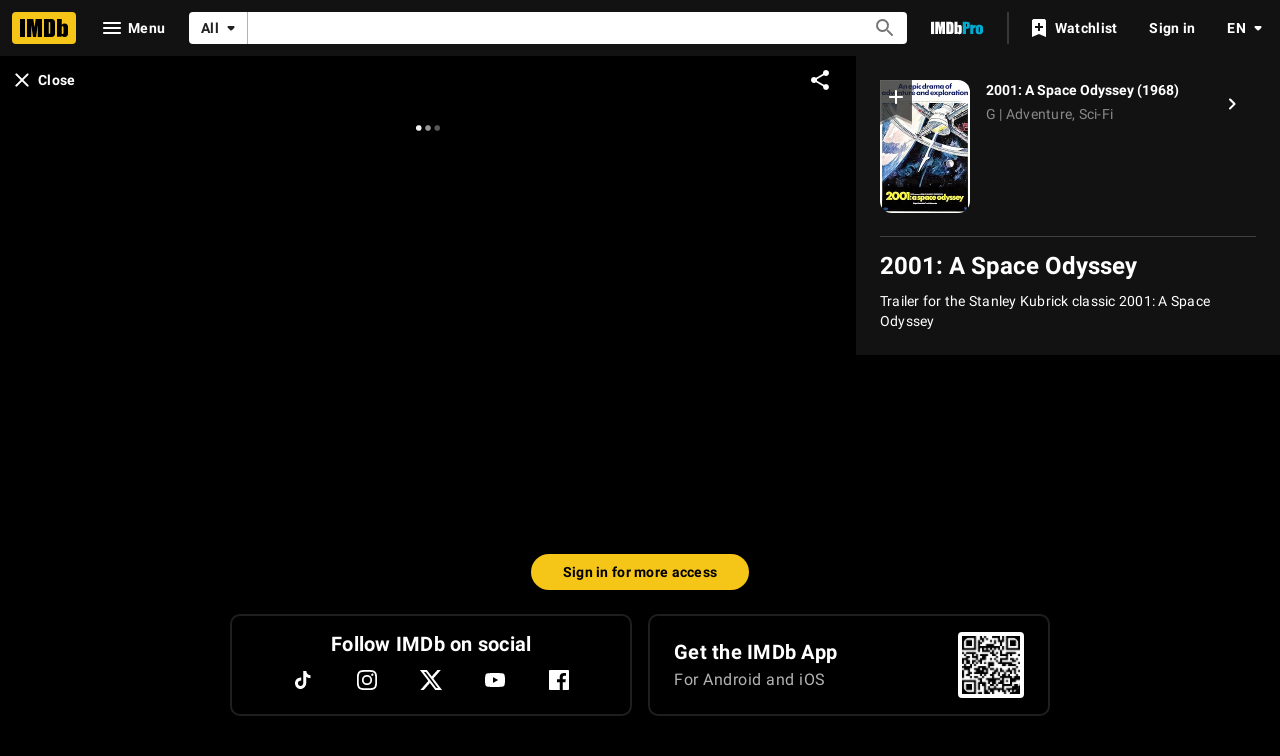

--- FILE ---
content_type: text/html; charset=UTF-8
request_url: https://www.imdb.com/video/imdb/vi2388329497/
body_size: 2229
content:
<!DOCTYPE html>
<html lang="en">
<head>
    <meta charset="utf-8">
    <meta name="viewport" content="width=device-width, initial-scale=1">
    <title></title>
    <style>
        body {
            font-family: "Arial";
        }
    </style>
    <script type="text/javascript">
    window.awsWafCookieDomainList = [];
    window.gokuProps = {
"key":"AQIDAHjcYu/GjX+QlghicBgQ/[base64]",
          "iv":"D549zgF27AAAAHfJ",
          "context":"ONOIzuyxTbxIKkIZXQEJqJ00JKxPML4cKseTYioycjxOIPefaCRoOZs8ISTtX1isalAMprQbdrLZWZxjt/3FFM+LNYkDdWNrBujJKFkBV816jsah14EYe5eDyzDq8QjsNrglBzpeeunwrsTMO5hwmIGkyRTWOhSXPQ3nPKx2HKEc0SorRz/YQdx3ret1opK/ttYWWnFg9faGad3RF7LZKhgdnB3J4/f22Jed38Y3HAw+pY0WIzvZhAb0vbi4ZHiJbMx2p1PhPUKFjMarPWftweL/QIgOAewj5Q8Wn/yJm59LVVz2Ux2vZag1JxLQJ3MvimKZk2WapPthw2lpgQ5FErEHVBHz1Fm/bp50Ji8gmxyqch16o+jFptLnrlfq5md6By1yG93UInX9GI+90OFTmrM/iTe7tvclxv0b82EHRBhy1qWpU7+GtRQ0AJuw1Z5q0krV1BQd7fm+tUykoOrOBRxLxLp+jp/Jbq0c1JU8bVacjiMzw+TKA5dd73xx6E8AeZNV0G4tdG5LC4Xw2vHswUngmqGasW6eHf9PLFyUWKDPCKo8qeXMji8YZYeevvh2DO2wA6cTFPQPwFbsowBRuvzAHHh02TsbuCGSGGD7ET8gc/RTJHTr8QTsmWwrifUZjQ46+wmWrCwHyN+LlXHpIGvzoTm2d/FCfgY1iGVPd36TBzl+1O/W8gRtCPPPiRxnCFHECUblLqoU9od9YIYd7hkjvUShTlf36/0f/blgc1DF0upXZV37fh2dSrnBP7cTBtPy8S8i+A=="
};
    </script>
    <script src="https://1c5c1ecf7303.a481e94e.us-east-2.token.awswaf.com/1c5c1ecf7303/e231f0619a5e/0319a8d4ae69/challenge.js"></script>
</head>
<body>
    <div id="challenge-container"></div>
    <script type="text/javascript">
        AwsWafIntegration.saveReferrer();
        AwsWafIntegration.checkForceRefresh().then((forceRefresh) => {
            if (forceRefresh) {
                AwsWafIntegration.forceRefreshToken().then(() => {
                    window.location.reload(true);
                });
            } else {
                AwsWafIntegration.getToken().then(() => {
                    window.location.reload(true);
                });
            }
        });
    </script>
    <noscript>
        <h1>JavaScript is disabled</h1>
        In order to continue, we need to verify that you're not a robot.
        This requires JavaScript. Enable JavaScript and then reload the page.
    </noscript>
</body>
</html>

--- FILE ---
content_type: application/javascript
request_url: https://dqpnq362acqdi.cloudfront.net/_next/static/ax7dPf6M2SfR3CTBbFFDR/_buildManifest.js
body_size: 10211
content:
self.__BUILD_MANIFEST=function(s,t,e,c,a,i,n,o,r,d,p,u,h,m,l,f,b,g,k,j,v,y,w,O,D,I,x,z,C,S,q,T,U,_,L,A,E,W,V,B,F,P,H,M,N,G,J,K,Q,R,X,Y,Z,$,ss,st,se,sc,sa,si,sn,so,sr,sd,sp,su,sh,sm,sl,sf,sb,sg,sk,sj,sv,sy,sw,sO,sD,sI,sx,sz,sC,sS,sq,sT,sU,s_,sL,sA,sE,sW,sV,sB,sF,sP,sH,sM,sN,sG,sJ,sK,sQ,sR,sX,sY,sZ,s$,s2,s0,s4,s9,s5,s7,s6,s8){return{__rewrites:{afterFiles:[],beforeFiles:[],fallback:[{has:sn,source:"/:nextInternalLocale(en\\-US|de|es|es\\-ES|fr|fr\\-CA|hi|it|pt)/favicon.ico",destination:"/:nextInternalLocale/next_static/favicon.ico"},{has:sn,source:"/:nextInternalLocale(en\\-US|de|es|es\\-ES|fr|fr\\-CA|hi|it|pt)/:path(awards-central|best-of|best-of\\/2024-staff-picks|best-of\\/2024-staff-picks-action|best-of\\/2024-staff-picks-animation|best-of\\/2024-staff-picks-comedy|best-of\\/2024-staff-picks-documentary|best-of\\/2024-staff-picks-drama|best-of\\/2024-staff-picks-horror-thriller|best-of\\/2024-staff-picks-sci-fi-fantasy|best-of\\/2024-your-picks|best-of\\/most-popular-movies-2025|best-of\\/most-popular-series-2025|best-of\\/most-popular-stars-2025|best-of\\/col-needham-letter-2023|best-of\\/col-needham-letter-2024|best-of\\/col-needham-letter-2025|best-of\\/col-needham-picks|best-of\\/most-anticipated-2024|best-of\\/most-anticipated-movies|best-of\\/most-anticipated-series|best-of\\/most-popular-indian-movies-theatrical-2023|best-of\\/most-popular-indian-web-series-2023|best-of\\/nikki-santoro-letter-2026|best-of\\/top-breakout-stars-2022|best-of\\/top-movies-2022|best-of\\/top-movies-2023|best-of\\/top-stars-2022|best-of\\/top-stars-2023|best-of\\/top-tv-series-2022|best-of\\/top-series-2023|comic-con|comic-con\\/sdcc-news|emmys|emmys\\/emmys-recap|family-entertainment-guide|features\\/christmasmoviefinder|features\\/hershey|features\\/kleenexscore|features\\/paramountplus|festival-central|festival-central\\/abff|festival-central\\/cannes|festival-central\\/nyff|festival-central\\/outfest|festival-central\\/venice|golden-globes|imdbpicks|imdbpicks\\/august-picks|imdbpicks\\/class-of-99|imdbpicks\\/december-picks|imdbpicks\\/holidays|imdbpicks\\/january-picks|imdbpicks\\/most-anticipated-summer-movies|imdbpicks\\/most-anticipated-2024|imdbpicks\\/most-anticipated-movies|imdbpicks\\/most-anticipated-series|imdbpicks\\/movie-guide|imdbpicks\\/november-picks|imdbpicks\\/october-picks|imdbpicks\\/science-fiction-fantasy|imdbpicks\\/september-picks|imdbpicks\\/staff-picks|imdbpicks\\/staff-picks-april|imdbpicks\\/staff-picks-june|imdbpicks\\/staff-picks-march|imdbpicks\\/staff-picks-may|imdbpicks\\/summer-watch-guide|imdbpicks\\/summer-watch-guide-2024|imdbpicks\\/watch-guide|india|india\\/upcoming|india\\/tamil|india\\/telugu|india\\/top-rated-indian-movies|india\\/top-rated-malayalam-movies|india\\/top-rated-tamil-movies|india\\/top-rated-telugu-movies|india\\/toprated|india\\/trending|mami|nycc|originals|oscars|pressroom|pressroom\\/about|pressroom\\/bio-nikki-santoro|pressroom\\/bio|pressroom\\/bioeds|pressroom\\/col-needham-images|pressroom\\/col-needham-pull-quotes|pressroom\\/imdb-leadership|pressroom\\/in-the-news|pressroom\\/mobile-pull-quotes|pressroom\\/portrait-studios|pressroom\\/press-inquiries|pressroom\\/press-pull-quotes|pressroom\\/press-releases|pressroom\\/stats|reframe|scary-good|scary-good\\/halloween|scary-good\\/best-horror-movies-2023|spotlight|spotlight\\/demo-1|spotlight\\/demo-2|spotlight\\/demo-3|star-wars|starmeterawards|starmeterawards\\/announcements|sundance|sundance\\/2025-cheat-sheet|superheroes|sxsw|toronto|test-features|test-features\\/ads|test-features\\/vlp|test-features\\/vlp-name|tribeca|tv|video-games|whats-on-tv|whats-on-tv\\/fall-tv-guide|whats-on-tv\\/movie-guide|whats-on-tv\\/watch-guide)",destination:"/:nextInternalLocale/special-sections/:path"},{has:sn,source:"/:nextInternalLocale(en\\-US|de|es|es\\-ES|fr|fr\\-CA|hi|it|pt)/title/:tconst/quotes/:quoteid",destination:"/:nextInternalLocale/title/:tconst/quotes/?item=:quoteid"},{has:sn,source:"/:nextInternalLocale(en\\-US|de|es|es\\-ES|fr|fr\\-CA|hi|it|pt)/news/:category(celebrity|indie|movie|top|tv)",destination:"/:nextInternalLocale/news/category/:category"},{has:sn,source:"/:nextInternalLocale(en\\-US|de|es|es\\-ES|fr|fr\\-CA|hi|it|pt)/news/:permalink(ni[\\d]{7,19})",destination:"/:nextInternalLocale/news/permalink/:permalink"},{has:[{type:"header",key:"host",value:"pro\\.(.*\\.)*imdb\\.com.*"}],source:"/:nextInternalLocale(en\\-US|de|es|es\\-ES|fr|fr\\-CA|hi|it|pt)/videoproembed/:viconst",destination:"/:nextInternalLocale/video/embed/:viconst/"}]},"/":[s,"static/chunks/c30a072d-ac83d3290b9b3eaf.js",t,a,p,u,h,l,g,"static/chunks/634-3cd996daff887933.js",e,c,i,n,o,r,d,m,f,k,x,sD,s_,"static/css/537bfafa4187e06b.css","static/chunks/pages/index-0a6c26a93b719273.js"],"/404":[s,t,a,e,c,i,U,"static/chunks/pages/404-8314baacbdebed3a.js"],"/500":[s,t,a,e,c,i,U,"static/chunks/pages/500-ada5c1a0df5df1f5.js"],"/OnThisDay":["static/chunks/pages/OnThisDay-7526732907969363.js"],"/_error":["static/chunks/pages/_error-7a384194a0917161.js"],"/activity":["static/chunks/pages/activity-a494faae955629ba.js"],"/activity/editprofile":[s,t,a,p,u,h,l,g,"static/chunks/7257-a63e559c117e2c59.js",e,c,i,n,o,r,d,m,f,b,k,j,"static/css/699f8d8b62fb89d0.css","static/chunks/pages/activity/editprofile-9489b47424a22219.js"],"/ad/scanner":[p,c,n,"static/chunks/pages/ad/scanner-b68395fdab940224.js"],"/adfeedback/error":[s,t,a,e,c,i,U,"static/chunks/pages/adfeedback/error-89bca27ba05f2258.js"],"/ap-signin-handler":["static/chunks/pages/ap-signin-handler-a146f52006e2046d.js"],"/badge":[s,t,a,p,u,h,l,g,e,c,i,n,o,r,d,m,f,b,k,j,W,v,"static/chunks/pages/badge-9e1cc60fe7904ba0.js"],"/calendar":[s,t,a,p,e,c,i,n,U,"static/chunks/pages/calendar-f9ab54c365d62ff0.js"],"/chart/bottom":[s,t,a,p,u,e,c,i,n,o,r,d,b,y,x,C,T,L,A,G,P,"static/chunks/pages/chart/bottom-b1a885a700ccd205.js"],"/chart/boxoffice":[s,t,a,p,u,e,c,i,n,o,r,d,b,y,x,C,T,L,A,G,P,"static/chunks/pages/chart/boxoffice-bcecb3915832a7ea.js"],"/chart/movie/[inconst]":[s,t,a,p,u,e,c,i,n,o,r,d,b,y,x,C,T,L,A,G,P,"static/chunks/pages/chart/movie/[inconst]-10cee7c0573b35d8.js"],"/chart/moviemeter":[s,t,a,p,u,e,c,i,n,o,r,d,b,y,x,C,T,L,A,G,P,"static/chunks/pages/chart/moviemeter-1f8f869ff8b975c2.js"],"/chart/starmeter":[s,t,a,p,u,e,c,i,n,o,r,d,b,y,x,C,T,L,A,G,P,"static/chunks/pages/chart/starmeter-8a786426fd066c63.js"],"/chart/top":[s,t,a,p,u,e,c,i,n,o,r,d,b,y,x,C,T,L,A,G,P,"static/chunks/pages/chart/top-d4ac9e48007abe3d.js"],"/chart/top-english-movies":[s,t,a,p,u,e,c,i,n,o,r,d,b,y,x,C,T,L,A,G,P,"static/chunks/pages/chart/top-english-movies-c5b072924dc770c7.js"],"/chart/toptv":[s,t,a,p,u,e,c,i,n,o,r,d,b,y,x,C,T,L,A,G,P,"static/chunks/pages/chart/toptv-07347935de6b8e76.js"],"/chart/tv/[inconst]":[s,t,a,p,u,e,c,i,n,o,r,d,b,y,x,C,T,L,A,G,P,"static/chunks/pages/chart/tv/[inconst]-bf10ada51667bed4.js"],"/chart/tvmeter":[s,t,a,p,u,e,c,i,n,o,r,d,b,y,x,C,T,L,A,G,P,"static/chunks/pages/chart/tvmeter-4aa4e5b280aebaf7.js"],"/charts":[s,t,a,p,e,c,i,n,d,"static/css/5d4f7626d86e617a.css","static/chunks/pages/charts-733b67d468dc31cb.js"],"/close_me":["static/chunks/pages/close_me-c4970598c6325703.js"],"/contribute/leaderboard/contributor/[contributorId]":[s,t,a,e,c,i,"static/css/b6e89086e0a92417.css","static/chunks/pages/contribute/leaderboard/contributor/[contributorId]-c300dc3d9f893e16.js"],"/contribute/leaderboard/[year]":[s,t,a,e,c,i,sL,"static/css/e06ea5fba0feaf26.css","static/chunks/pages/contribute/leaderboard/[year]-6c391c3895321eff.js"],"/contribute/leaderboard/[year]/[month]":[s,t,a,e,c,i,sL,"static/css/2d37b6111fdcd1be.css","static/chunks/pages/contribute/leaderboard/[year]/[month]-e839fe94bb911613.js"],"/contribute/[itemType]/[subjectId]/add":[s,t,a,O,D,e,c,i,I,U,"static/chunks/pages/contribute/[itemType]/[subjectId]/add-1980347503d5181b.js"],"/contribute/[itemType]/[subjectId]/[itemId]/edit":[s,t,a,O,D,e,c,i,I,U,"static/chunks/pages/contribute/[itemType]/[subjectId]/[itemId]/edit-35bf20606d6f5b21.js"],"/contribute/[itemType]/[subjectId]/[itemId]/report":[s,t,a,O,D,e,c,i,I,U,"static/chunks/pages/contribute/[itemType]/[subjectId]/[itemId]/report-801b5e2d3e726806.js"],"/date":["static/chunks/pages/date-16c816c37a11f14f.js"],"/date/birth":["static/chunks/pages/date/birth-9cb6ad2e600fc168.js"],"/date/births":["static/chunks/pages/date/births-4039bb348eeb1259.js"],"/date/[monthDay]":["static/chunks/pages/date/[monthDay]-f6663038498392b2.js"],"/date/[monthDay]/birth":["static/chunks/pages/date/[monthDay]/birth-75778bb3f59749b8.js"],"/date/[monthDay]/births":["static/chunks/pages/date/[monthDay]/births-b1e610877c9ebd6d.js"],"/dev/examples/getServerSideProps":["static/chunks/pages/dev/examples/getServerSideProps-7de12c2af2f5bde7.js"],"/dev/examples/hello-world":[s,t,a,u,h,l,g,e,c,i,o,r,d,m,f,k,v,"static/chunks/pages/dev/examples/hello-world-0a653b59669d96a1.js"],"/event/all":[s,t,a,p,u,h,l,g,e,c,i,n,o,r,d,m,f,b,k,j,v,"static/chunks/pages/event/all-ec1aa4896608511c.js"],"/event/[evconst]":[s,t,a,p,u,h,l,g,e,c,i,n,o,r,d,m,f,b,k,j,su,v,"static/chunks/pages/event/[evconst]-5bd3156621c3629c.js"],"/event/[evconst]/[year]":["static/chunks/pages/event/[evconst]/[year]-a6f73e1ff8e0c2d2.js"],"/event/[evconst]/[year]/[instance]":[s,t,a,p,u,h,l,g,e,c,i,n,o,r,d,m,f,b,k,j,su,v,"static/chunks/pages/event/[evconst]/[year]/[instance]-70fd197332d2d293.js"],"/exports":[s,t,a,p,u,h,l,g,e,c,i,n,o,r,d,m,f,b,k,j,y,x,C,T,L,A,F,H,M,K,sI,"static/chunks/pages/exports-41940f1a14f0eaeb.js"],"/feature/bornondate":["static/chunks/pages/feature/bornondate-bd933cc1946dca1f.js"],"/feature/genre":["static/chunks/pages/feature/genre-65177b81b2059d54.js"],"/find":[s,t,a,p,e,c,i,n,r,d,x,C,so,P,"static/chunks/pages/find-8c20eddd1e4c6fab.js"],"/fun":[s,sx,t,a,sz,e,c,i,r,x,$,s_,sA,sE,U,"static/chunks/pages/fun-e2a177b80150e2b4.js"],"/gallery/[rgconst]":[s,t,a,p,u,h,l,g,O,D,e,c,i,n,o,r,d,m,f,b,k,j,w,I,z,sr,sC,v,"static/chunks/pages/gallery/[rgconst]-a26d2420af79cb60.js"],"/games/india/six-degrees":[s,sh,t,a,sm,sW,e,c,i,o,sV,U,"static/chunks/pages/games/india/six-degrees-feb8c5a7f6d7ce6c.js"],"/games/quotes":[s,t,a,e,c,i,sA,U,"static/chunks/pages/games/quotes-594ad7bba22d8491.js"],"/games/six-degrees":[s,sh,t,a,sm,sW,e,c,i,o,sV,U,"static/chunks/pages/games/six-degrees-eb6a06b95d5ebe14.js"],"/interest/all":[s,t,a,p,e,c,i,n,y,sB,U,"static/chunks/pages/interest/all-13f908133ec514f8.js"],"/interest/[inconst]":[s,sh,t,a,p,u,h,l,g,sm,e,c,i,n,o,r,d,m,f,k,x,sB,sE,v,"static/chunks/pages/interest/[inconst]-8ffd6687bbc59e46.js"],"/list/checkins":["static/chunks/pages/list/checkins-b1bc58162b35f73b.js"],"/list/create":[s,t,a,p,u,h,l,g,e,c,i,n,o,r,d,m,f,b,k,j,y,C,T,F,M,"static/css/20a744dafb059f34.css","static/chunks/pages/list/create-f9abffd612d8d986.js"],"/list/favoritepeople":["static/chunks/pages/list/favoritepeople-83706f536006b932.js"],"/list/interests":["static/chunks/pages/list/interests-b947fd7542c7b3d8.js"],"/list/ratings":["static/chunks/pages/list/ratings-487dd72d2f9e79bd.js"],"/list/watchhistory":["static/chunks/pages/list/watchhistory-fb71c851c106714c.js"],"/list/watchlist":["static/chunks/pages/list/watchlist-5c78ff6bd71ba0de.js"],"/list/[lsconst]":[s,t,a,p,u,h,l,g,e,c,i,n,o,r,d,m,f,b,k,j,y,x,C,T,L,A,F,H,M,K,se,"static/chunks/pages/list/[lsconst]-4659ee6e32408ef4.js"],"/list/[lsconst]/copy":[s,sx,t,a,p,u,h,l,g,sz,e,c,i,n,o,r,d,m,f,b,k,j,y,T,F,sF,"static/css/59781c9cf0deee51.css","static/chunks/pages/list/[lsconst]/copy-451aa6eb44c581ad.js"],"/list/[lsconst]/edit":[s,sx,t,a,p,u,h,l,g,sz,e,c,i,n,o,r,d,m,f,b,k,j,y,T,F,M,sF,sS,"static/chunks/pages/list/[lsconst]/edit-b7412d3a2e8b4298.js"],"/list/[lsconst]/videoplayer/[viconst]":["static/chunks/pages/list/[lsconst]/videoplayer/[viconst]-7e6a93394b1b3cf3.js"],"/lists/[const]":[s,t,a,p,u,h,l,g,e,c,i,n,o,r,d,m,f,b,k,j,y,x,C,T,L,A,F,H,M,K,sI,"static/chunks/pages/lists/[const]-ca299c1f98b89d7e.js"],"/name/[nmconst]":[s,t,a,p,u,h,l,g,e,c,i,n,o,r,d,m,f,b,k,j,y,w,x,S,sl,sq,sP,sH,sM,v,"static/chunks/pages/name/[nmconst]-cc9b28012d9e3f2c.js"],"/name/[nmconst]/awards":[s,t,a,p,u,h,l,g,O,D,e,c,i,n,o,r,d,m,f,b,k,j,y,w,I,z,S,q,_,V,v,"static/chunks/pages/name/[nmconst]/awards-8e441ddb05e02d66.js"],"/name/[nmconst]/bio":[s,t,a,p,u,h,l,g,O,D,e,c,i,n,o,r,d,m,f,b,k,j,y,w,I,z,S,q,_,V,v,"static/chunks/pages/name/[nmconst]/bio-b24e48c79942b7a7.js"],"/name/[nmconst]/externalsites":[s,t,a,p,u,h,l,g,O,D,e,c,i,n,o,r,d,m,f,b,k,j,y,w,I,z,S,q,_,V,v,"static/chunks/pages/name/[nmconst]/externalsites-d7e9045d7108e51a.js"],"/name/[nmconst]/mediaindex":[s,t,a,p,u,h,l,g,O,D,e,c,i,n,o,r,d,m,f,b,k,j,w,I,z,sr,sC,v,"static/chunks/pages/name/[nmconst]/mediaindex-53f8a7cba41e3012.js"],"/name/[nmconst]/news":[s,t,a,p,u,h,l,g,O,D,e,c,i,n,o,r,d,m,f,b,k,j,y,w,I,z,q,_,v,"static/chunks/pages/name/[nmconst]/news-1db2805425607328.js"],"/name/[nmconst]/otherworks":[s,t,a,p,u,h,l,g,O,D,e,c,i,n,o,r,d,m,f,b,k,j,y,w,I,z,S,q,_,V,v,"static/chunks/pages/name/[nmconst]/otherworks-a5d8300fb9f796e8.js"],"/name/[nmconst]/publicity":[s,t,a,p,u,h,l,g,O,D,e,c,i,n,o,r,d,m,f,b,k,j,y,w,I,z,S,q,_,V,v,"static/chunks/pages/name/[nmconst]/publicity-f17e086d96357da3.js"],"/name/[nmconst]/quotes":[s,t,a,p,u,h,l,g,O,D,e,c,i,n,o,r,d,m,f,b,k,j,y,w,I,z,S,q,_,V,v,"static/chunks/pages/name/[nmconst]/quotes-cbe3928f89112b2d.js"],"/name/[nmconst]/tierlist":[s,t,a,p,u,h,l,g,e,c,i,n,o,r,d,m,f,b,k,j,w,z,v,"static/chunks/pages/name/[nmconst]/tierlist-48e47bdc0ac834fc.js"],"/name/[nmconst]/trivia":[s,t,a,p,u,h,l,g,O,D,e,c,i,n,o,r,d,m,f,b,k,j,y,w,I,z,S,q,_,V,v,"static/chunks/pages/name/[nmconst]/trivia-be21dc9a2b83441c.js"],"/name/[nmconst]/videogallery":[s,t,a,p,u,h,l,g,e,c,i,n,o,r,d,m,f,b,k,j,y,w,z,sf,sN,v,"static/chunks/pages/name/[nmconst]/videogallery-50fdf1a5d5971bec.js"],"/name/[nmconst]/videoplayer/[viconst]":["static/chunks/pages/name/[nmconst]/videoplayer/[viconst]-bf859410020960cb.js"],"/news/category/[category]":[s,t,a,p,u,h,l,g,e,c,i,n,o,r,d,m,f,b,k,j,y,sG,v,"static/chunks/pages/news/category/[category]-5cd7801b84e9deb6.js"],"/news/permalink/[permalinkId]":[s,t,a,p,u,h,l,g,e,c,i,n,o,r,d,m,f,b,k,j,sG,v,"static/chunks/pages/news/permalink/[permalinkId]-a4634b0ef178eaf4.js"],"/onboard":[s,t,e,sd,sJ,"static/chunks/pages/onboard-132f958d52295ca0.js"],"/poll":[s,t,a,p,u,h,l,g,e,c,i,n,o,r,d,m,f,b,k,j,W,sK,v,"static/chunks/pages/poll-08f4912d78e21b88.js"],"/poll/admin":[s,t,a,p,u,h,l,g,e,c,i,n,o,r,d,m,f,b,k,j,W,v,"static/chunks/pages/poll/admin-2873ea58b4e26b20.js"],"/poll/[pollId]":[s,t,a,p,u,h,l,g,e,c,i,n,o,r,d,m,f,b,k,j,W,sK,v,"static/chunks/pages/poll/[pollId]-ac18a66d159eac7d.js"],"/poll/[pollId]/results":["static/chunks/pages/poll/[pollId]/results-122f661235983b9d.js"],"/preferences/email":[s,t,a,p,u,h,l,g,e,c,i,n,o,r,d,m,f,b,k,j,W,v,"static/chunks/pages/preferences/email-04856f67d6432fd7.js"],"/preferences/general":[s,t,a,p,u,h,l,g,e,c,i,n,o,r,d,m,f,b,k,j,W,sb,v,"static/chunks/pages/preferences/general-f888736bbed91e7f.js"],"/preferences/preferredservices":[s,t,a,p,u,h,l,g,e,c,i,n,o,r,d,m,f,b,k,j,W,v,"static/chunks/pages/preferences/preferredservices-beb9300fbd6eb1b0.js"],"/preferences/reviews":[s,t,a,p,u,h,l,g,e,c,i,n,o,r,d,m,f,b,k,j,W,v,"static/chunks/pages/preferences/reviews-54176a28ef174b5c.js"],"/privacy/adpreferences":[s,t,a,e,c,i,U,"static/chunks/pages/privacy/adpreferences-687b889531d79835.js"],"/privacy/redirect":["static/chunks/pages/privacy/redirect-94fb09d904b2b3eb.js"],"/pro":[s,t,a,p,u,h,l,g,e,c,i,n,o,r,d,m,f,b,k,j,v,"static/chunks/pages/pro-6a1c7a4e25d15235.js"],"/pro/company/[coconst]":[s,t,a,p,u,h,l,g,B,ss,e,c,i,n,o,r,d,m,f,b,k,j,st,sc,v,"static/chunks/pages/pro/company/[coconst]-d04d20e60fc00cd9.js"],"/pro/company/[coconst]/affiliations":[s,t,a,p,u,h,l,g,B,ss,e,c,i,n,o,r,d,m,f,b,k,j,y,st,sc,v,"static/chunks/pages/pro/company/[coconst]/affiliations-7f323ee3aa61df08.js"],"/pro/company/[coconst]/boxoffice":[s,t,a,p,u,h,l,g,B,ss,e,c,i,n,o,r,d,m,f,b,k,j,st,sc,v,"static/chunks/pages/pro/company/[coconst]/boxoffice-4ae8346f07bca278.js"],"/pro/company/[coconst]/clients":[s,t,a,p,u,h,l,g,B,ss,e,c,i,n,o,r,d,m,f,b,k,j,y,st,sc,v,"static/chunks/pages/pro/company/[coconst]/clients-0c509f5e313bb5ac.js"],"/pro/company/[coconst]/filmography":[s,t,a,p,u,h,l,g,B,ss,e,c,i,n,o,r,d,m,f,b,k,j,st,sc,v,"static/chunks/pages/pro/company/[coconst]/filmography-41c857ce66600a28.js"],"/pro/company/[coconst]/staff":[s,t,a,p,u,h,l,g,B,ss,e,c,i,n,o,r,d,m,f,b,k,j,y,st,sc,v,"static/chunks/pages/pro/company/[coconst]/staff-dec50826775f0741.js"],"/pro/name/[nmconst]":[s,sh,t,a,p,u,h,l,g,O,D,B,J,ss,sm,e,c,i,n,o,r,d,m,f,b,k,I,x,S,N,Q,st,sl,sQ,sH,v,"static/chunks/pages/pro/name/[nmconst]-de9c407bcff0855e.js"],"/pro/name/[nmconst]/about":[s,t,a,p,u,h,l,g,O,D,B,J,e,c,i,n,o,r,d,m,f,b,k,I,N,Q,v,"static/chunks/pages/pro/name/[nmconst]/about-8f449c26463671b5.js"],"/pro/name/[nmconst]/awards":[s,t,a,p,u,h,l,g,O,D,e,c,i,n,o,r,d,m,f,b,k,j,y,I,S,N,sR,v,"static/chunks/pages/pro/name/[nmconst]/awards-38c6addcf206ecc5.js"],"/pro/name/[nmconst]/clients":[s,t,a,p,u,h,l,g,O,D,B,J,e,c,i,n,o,r,d,m,f,b,k,I,N,Q,sQ,v,"static/chunks/pages/pro/name/[nmconst]/clients-c466bd5f99a8a90b.js"],"/pro/name/[nmconst]/connections":[s,t,a,p,u,h,l,g,O,D,B,J,e,c,i,n,o,r,d,m,f,b,k,I,x,S,N,Q,v,"static/chunks/pages/pro/name/[nmconst]/connections-ec1e29e58c6d75dd.js"],"/pro/name/[nmconst]/contacts":[s,t,a,p,u,h,l,g,O,D,B,J,e,c,i,n,o,r,d,m,f,b,k,I,N,Q,v,"static/chunks/pages/pro/name/[nmconst]/contacts-b470027cd04d0a3c.js"],"/pro/name/[nmconst]/credits":[s,t,a,p,u,h,l,g,O,D,B,J,e,c,i,n,o,r,d,m,f,b,k,I,x,S,N,Q,sP,v,"static/chunks/pages/pro/name/[nmconst]/credits-a5bf5fcdc4803b32.js"],"/pro/name/[nmconst]/externalsites":[s,t,a,p,u,h,l,g,O,e,c,i,n,o,r,d,m,f,b,k,j,N,sR,v,"static/chunks/pages/pro/name/[nmconst]/externalsites-458d005ef55f0582.js"],"/pro/name/[nmconst]/images":[s,t,a,p,u,h,l,g,O,D,B,J,e,c,i,n,o,r,d,m,f,b,k,I,N,Q,sr,v,"static/chunks/pages/pro/name/[nmconst]/images-25aa95963d2d28ba.js"],"/pro/name/[nmconst]/news":[s,t,a,p,u,h,l,g,O,D,B,J,e,c,i,n,o,r,d,m,f,b,k,I,N,Q,v,"static/chunks/pages/pro/name/[nmconst]/news-dea5a75db7fec571.js"],"/pro/name/[nmconst]/videos":[s,t,a,p,u,h,l,g,O,D,B,J,e,c,i,n,o,r,d,m,f,b,k,I,N,Q,sf,v,"static/chunks/pages/pro/name/[nmconst]/videos-0bf13c942b3ea5d2.js"],"/pro/registration/conversion":[s,t,a,e,c,i,sT,U,"static/chunks/pages/pro/registration/conversion-e33e20e724030ec1.js"],"/pro/title/[tconst]":[s,t,a,p,u,h,l,g,e,c,i,n,o,r,d,m,f,b,k,j,R,sl,v,"static/chunks/pages/pro/title/[tconst]-9c5141bdc1d273ad.js"],"/pro/title/[tconst]/awards":[s,t,a,p,u,h,l,g,O,D,e,c,i,n,o,r,d,m,f,b,k,j,y,I,S,R,v,"static/chunks/pages/pro/title/[tconst]/awards-1c831180fe172652.js"],"/pro/title/[tconst]/contacts":[s,t,a,p,u,h,l,g,e,c,i,n,o,r,d,m,f,b,k,j,R,v,"static/chunks/pages/pro/title/[tconst]/contacts-89d7e41cf399077e.js"],"/pro/title/[tconst]/credits":[s,t,a,p,u,h,l,g,e,c,i,n,o,r,d,m,f,b,k,j,R,v,"static/chunks/pages/pro/title/[tconst]/credits-b00e8c316c549fe6.js"],"/pro/title/[tconst]/details":[s,t,a,p,u,h,l,g,e,c,i,n,o,r,d,m,f,b,k,j,R,sX,v,"static/chunks/pages/pro/title/[tconst]/details-d3c496e5ae9fefae.js"],"/pro/title/[tconst]/externalsites":[s,t,a,p,u,h,l,g,e,c,i,n,o,r,d,m,f,b,k,j,R,sX,v,"static/chunks/pages/pro/title/[tconst]/externalsites-16bde36cabca0daa.js"],"/pro/title/[tconst]/images":[s,t,a,p,u,h,l,g,O,D,e,c,i,n,o,r,d,m,f,b,k,j,I,R,sr,v,"static/chunks/pages/pro/title/[tconst]/images-d95416866525cc47.js"],"/pro/title/[tconst]/news":[s,t,a,p,u,h,l,g,e,c,i,n,o,r,d,m,f,b,k,j,R,v,"static/chunks/pages/pro/title/[tconst]/news-bfd2bb7db0b09b5c.js"],"/pro/title/[tconst]/videos":[s,t,a,p,u,h,l,g,e,c,i,n,o,r,d,m,f,b,k,j,y,R,sf,v,"static/chunks/pages/pro/title/[tconst]/videos-aa50fe1b65beb06d.js"],"/pro/video/[viconst]":[s,t,a,h,l,sg,e,c,i,n,o,r,m,f,x,sk,sU,U,"static/chunks/pages/pro/video/[viconst]-3461e42ca875ba80.js"],"/pro/[vanity]/[vanityOrId]/mediaviewer":[s,t,a,sa,e,c,i,n,o,$,si,U,"static/chunks/pages/pro/[vanity]/[vanityOrId]/mediaviewer-ca90935d517377c3.js"],"/pro/[vanity]/[vanityOrId]/mediaviewer/[img]":[s,t,a,sa,e,c,i,n,o,$,si,U,"static/chunks/pages/pro/[vanity]/[vanityOrId]/mediaviewer/[img]-21706c92627c2f3a.js"],"/profile":["static/chunks/pages/profile-5d7d78ea4d8068b8.js"],"/profile/lists":["static/chunks/pages/profile/lists-652964ede8ab38b3.js"],"/registration/accountsettings":[s,t,a,p,u,h,l,g,e,c,i,n,o,r,d,m,f,b,k,j,W,v,"static/chunks/pages/registration/accountsettings-6941e83bb6285386.js"],"/registration/ap-signin-handler/[associationHandle]":["static/chunks/pages/registration/ap-signin-handler/[associationHandle]-fa4da9d0b91a9e22.js"],"/registration/changeemail":["static/chunks/pages/registration/changeemail-993cff17f50dd87b.js"],"/registration/changeloginsecurity":["static/chunks/pages/registration/changeloginsecurity-feb55e41dbaf95b9.js"],"/registration/changeloginsecurityexternal":[s,t,a,p,u,h,l,g,e,c,i,n,o,r,d,m,f,b,k,j,W,v,"static/chunks/pages/registration/changeloginsecurityexternal-7f3c37a1815e20b5.js"],"/registration/changepassword":["static/chunks/pages/registration/changepassword-0e678c545982b4a2.js"],"/registration/confirmation":[s,t,a,e,c,i,U,"static/chunks/pages/registration/confirmation-c4137ae34d727b54.js"],"/registration/conversion":[s,t,a,e,c,i,sT,U,"static/chunks/pages/registration/conversion-45cec58534493dcd.js"],"/registration/data-requests":[s,t,a,p,u,h,l,g,e,c,i,n,o,r,d,m,f,b,k,j,W,sY,v,"static/chunks/pages/registration/data-requests-b2df12759f357b89.js"],"/registration/data-requests/view":[s,t,a,p,u,h,l,g,e,c,i,n,o,r,d,m,f,b,k,j,W,sY,v,"static/chunks/pages/registration/data-requests/view-9558b60b8ce47f6f.js"],"/registration/delete":[s,t,a,p,u,h,l,g,e,c,i,n,o,r,d,m,f,b,k,j,W,v,"static/chunks/pages/registration/delete-df9e29868c0117c4.js"],"/registration/details":[s,t,a,p,u,h,l,g,e,c,i,n,o,r,d,m,f,b,k,j,W,sb,v,"static/chunks/pages/registration/details-5ad2b1b83665dccd.js"],"/registration/forgotpassword":["static/chunks/pages/registration/forgotpassword-23e852a7d3a254f4.js"],"/registration/is-user-recognized":["static/chunks/pages/registration/is-user-recognized-68f9d2864f980fd8.js"],"/registration/isuserrecognized":["static/chunks/pages/registration/isuserrecognized-165117c007498a44.js"],"/registration/logout":["static/chunks/pages/registration/logout-ffbcf8667482c561.js"],"/registration/signin":[s,t,a,p,u,h,l,g,e,c,i,n,o,r,d,m,f,b,k,j,v,"static/chunks/pages/registration/signin-b1cf3064c43ae5e1.js"],"/registration/signinemailgate":["static/chunks/pages/registration/signinemailgate-41d41f6b56bd9863.js"],"/registration/thirdpartylinks":[s,t,a,p,u,h,l,g,e,c,i,n,o,r,d,m,f,b,k,j,W,v,"static/chunks/pages/registration/thirdpartylinks-ffbacf4f96bd2f4d.js"],"/registration/whoami":["static/chunks/pages/registration/whoami-5a7bee3628bd7fd2.js"],"/registration/[provider]/error":[s,t,a,p,u,h,l,g,e,c,i,n,o,r,d,m,f,b,k,j,W,sT,v,"static/chunks/pages/registration/[provider]/error-22ab62061174be48.js"],"/review/[rwconst]":["static/chunks/pages/review/[rwconst]-84ad1635273c9b99.js"],"/scorecard":[s,t,a,p,u,h,l,g,e,c,i,n,o,r,d,m,f,b,k,j,w,sp,"static/chunks/pages/scorecard-9c1d3d68c955d732.js"],"/scorecard/company/[coconst]":[s,t,a,e,c,i,r,d,y,x,C,sd,so,sj,sZ,s$,"static/chunks/pages/scorecard/company/[coconst]-eb8bc9d257aff84d.js"],"/scorecard/title/[tconst]":[s,t,a,e,c,i,r,d,y,x,C,sd,so,sj,sZ,s$,"static/chunks/pages/scorecard/title/[tconst]-2236f6aaad976deb.js"],"/search":[s,t,a,p,s2,e,c,i,n,r,d,y,x,C,T,A,sd,so,sj,sb,s0,P,"static/chunks/pages/search-3f00bb545fc0c0e2.js"],"/search/keyword":[s,t,a,p,u,h,l,g,e,c,i,n,o,r,d,m,f,b,k,j,v,"static/chunks/pages/search/keyword-b3fd95cffb80a3d7.js"],"/search/[tab]":[s,t,a,p,s2,e,c,i,n,r,d,y,x,C,T,A,sd,so,sj,sb,s0,P,"static/chunks/pages/search/[tab]-1520c3d26fa21d2b.js"],"/seen":["static/chunks/pages/seen-5528b10329a1c4a4.js"],"/seen/[seenId]":["static/chunks/pages/seen/[seenId]-5c189791f144b7a9.js"],"/showtimes":[s,t,a,p,u,h,l,g,e,c,i,n,o,r,d,m,f,b,k,j,y,w,x,T,L,E,H,sv,X,"static/chunks/pages/showtimes-af0aa051bb6e657b.js"],"/showtimes/cinema/US/[ciconst]":[s,t,a,p,u,h,l,g,e,c,i,n,o,r,d,m,f,b,k,j,w,x,C,E,Y,Z,"static/chunks/pages/showtimes/cinema/US/[ciconst]-60fbefe0b1df0cf0.js"],"/showtimes/cinema/US/[ciconst]/[countryOrDate]":[s,t,a,p,u,h,l,g,e,c,i,n,o,r,d,m,f,b,k,j,w,x,C,E,Y,Z,"static/chunks/pages/showtimes/cinema/US/[ciconst]/[countryOrDate]-e496c68962903289.js"],"/showtimes/cinema/US/[ciconst]/[countryOrDate]/[zipcode]":[s,t,a,p,u,h,l,g,e,c,i,n,o,r,d,m,f,b,k,j,w,x,C,E,Y,Z,"static/chunks/pages/showtimes/cinema/US/[ciconst]/[countryOrDate]/[zipcode]-7d3951f65ce37c03.js"],"/showtimes/cinema/US/[ciconst]/[countryOrDate]/[zipcode]/[date]":[s,t,a,p,u,h,l,g,e,c,i,n,o,r,d,m,f,b,k,j,w,x,C,E,Y,Z,"static/chunks/pages/showtimes/cinema/US/[ciconst]/[countryOrDate]/[zipcode]/[date]-4fd3f643a8c6a074.js"],"/showtimes/cinema/[country]/[ciconst]":[s,t,a,p,u,h,l,g,e,c,i,n,o,r,d,m,f,b,k,j,w,x,C,E,Y,Z,"static/chunks/pages/showtimes/cinema/[country]/[ciconst]-a71d85c036523506.js"],"/showtimes/cinema/[country]/[ciconst]/[countryOrDate]":[s,t,a,p,u,h,l,g,e,c,i,n,o,r,d,m,f,b,k,j,w,x,C,E,Y,Z,"static/chunks/pages/showtimes/cinema/[country]/[ciconst]/[countryOrDate]-b1a7e8d6ff72a583.js"],"/showtimes/cinema/[country]/[ciconst]/[countryOrDate]/[zipcode]":[s,t,a,p,u,h,l,g,e,c,i,n,o,r,d,m,f,b,k,j,w,x,C,E,Y,Z,"static/chunks/pages/showtimes/cinema/[country]/[ciconst]/[countryOrDate]/[zipcode]-c381a72a59de11ea.js"],"/showtimes/cinema/[country]/[ciconst]/[countryOrDate]/[zipcode]/[date]":[s,t,a,p,u,h,l,g,e,c,i,n,o,r,d,m,f,b,k,j,w,x,C,E,Y,Z,"static/chunks/pages/showtimes/cinema/[country]/[ciconst]/[countryOrDate]/[zipcode]/[date]-d3a4097da0199e7f.js"],"/showtimes/cinemas":[s,t,a,p,u,h,l,g,e,c,i,n,o,r,d,m,f,b,k,j,w,E,sy,sp,"static/chunks/pages/showtimes/cinemas-2e302ca3524b505f.js"],"/showtimes/cinemas/[countryOrDate]":[s,t,a,p,u,h,l,g,e,c,i,n,o,r,d,m,f,b,k,j,w,E,sy,sp,"static/chunks/pages/showtimes/cinemas/[countryOrDate]-7fb029338eb2e4e2.js"],"/showtimes/cinemas/[countryOrDate]/[zipcode]":[s,t,a,p,u,h,l,g,e,c,i,n,o,r,d,m,f,b,k,j,w,E,sy,sp,"static/chunks/pages/showtimes/cinemas/[countryOrDate]/[zipcode]-97f7872be3575732.js"],"/showtimes/cinemas/[countryOrDate]/[zipcode]/[date]":[s,t,a,p,u,h,l,g,e,c,i,n,o,r,d,m,f,b,k,j,w,E,sy,sp,"static/chunks/pages/showtimes/cinemas/[countryOrDate]/[zipcode]/[date]-aed2f9930799f41e.js"],"/showtimes/favorites":["static/chunks/pages/showtimes/favorites-9c2231898f3024a7.js"],"/showtimes/favorites/[countryOrDate]":["static/chunks/pages/showtimes/favorites/[countryOrDate]-836be6d574767ab1.js"],"/showtimes/favorites/[countryOrDate]/[zipcode]":["static/chunks/pages/showtimes/favorites/[countryOrDate]/[zipcode]-39f459e1ea8c2213.js"],"/showtimes/favorites/[countryOrDate]/[zipcode]/[date]":["static/chunks/pages/showtimes/favorites/[countryOrDate]/[zipcode]/[date]-4be72ff5dc4b6572.js"],"/showtimes/location":["static/chunks/pages/showtimes/location-a92b5239b60187ec.js"],"/showtimes/location/[countryOrDate]":["static/chunks/pages/showtimes/location/[countryOrDate]-575796806ea7a600.js"],"/showtimes/location/[countryOrDate]/[zipcode]":["static/chunks/pages/showtimes/location/[countryOrDate]/[zipcode]-f4a079b6d9643505.js"],"/showtimes/location/[countryOrDate]/[zipcode]/[date]":["static/chunks/pages/showtimes/location/[countryOrDate]/[zipcode]/[date]-cdd5c741601e9a6d.js"],"/showtimes/movies":["static/chunks/pages/showtimes/movies-9719c88289719cde.js"],"/showtimes/theaters":["static/chunks/pages/showtimes/theaters-9e65faaeb741245a.js"],"/showtimes/theaters/[ciconst]":["static/chunks/pages/showtimes/theaters/[ciconst]-5c39864f98ac2fb8.js"],"/showtimes/title/[tconst]":[s,t,a,p,u,h,l,g,e,c,i,n,o,r,d,m,f,b,k,j,w,C,E,sw,X,"static/chunks/pages/showtimes/title/[tconst]-6f9044c8fd2131d5.js"],"/showtimes/title/[tconst]/[countryOrDate]":[s,t,a,p,u,h,l,g,e,c,i,n,o,r,d,m,f,b,k,j,w,C,E,sw,X,"static/chunks/pages/showtimes/title/[tconst]/[countryOrDate]-229e561bd1916698.js"],"/showtimes/title/[tconst]/[countryOrDate]/[zipcode]":[s,t,a,p,u,h,l,g,e,c,i,n,o,r,d,m,f,b,k,j,w,C,E,sw,X,"static/chunks/pages/showtimes/title/[tconst]/[countryOrDate]/[zipcode]-925d369e3b2c4bdb.js"],"/showtimes/title/[tconst]/[countryOrDate]/[zipcode]/[date]":[s,t,a,p,u,h,l,g,e,c,i,n,o,r,d,m,f,b,k,j,w,C,E,sw,X,"static/chunks/pages/showtimes/title/[tconst]/[countryOrDate]/[zipcode]/[date]-7d96826acaf4e483.js"],"/showtimes/[countryOrDate]":[s,t,a,p,u,h,l,g,e,c,i,n,o,r,d,m,f,b,k,j,y,w,x,T,L,E,H,sv,X,"static/chunks/pages/showtimes/[countryOrDate]-9912abc815ac41cd.js"],"/showtimes/[countryOrDate]/[zipcode]":[s,t,a,p,u,h,l,g,e,c,i,n,o,r,d,m,f,b,k,j,y,w,x,T,L,E,H,sv,X,"static/chunks/pages/showtimes/[countryOrDate]/[zipcode]-aa2df5d1afd75902.js"],"/showtimes/[countryOrDate]/[zipcode]/[date]":[s,t,a,p,u,h,l,g,e,c,i,n,o,r,d,m,f,b,k,j,y,w,x,T,L,E,H,sv,X,"static/chunks/pages/showtimes/[countryOrDate]/[zipcode]/[date]-7cf6daae48a8f529.js"],"/signup":[s,t,a,u,h,l,g,e,c,i,o,r,d,m,f,k,sJ,v,"static/chunks/pages/signup-8d80c3fd84c5c9bc.js"],"/special-sections/[section]":[s,t,a,p,u,h,l,g,e,c,i,n,o,r,d,m,f,k,s4,v,"static/chunks/pages/special-sections/[section]-58e7014cde797263.js"],"/special-sections/[section]/[subSection]":[s,t,a,p,u,h,l,g,e,c,i,n,o,r,d,m,f,k,s4,v,"static/chunks/pages/special-sections/[section]/[subSection]-aa8edffc550dc993.js"],"/subscriptions/o/[token]/parse":[s,t,a,p,u,h,l,g,e,c,i,n,o,r,d,m,f,b,k,j,W,v,"static/chunks/pages/subscriptions/o/[token]/parse-d1d8bc8d69d20ab5.js"],"/subscriptions/u/[token]/parse":[s,t,a,p,u,h,l,g,e,c,i,n,o,r,d,m,f,b,k,j,W,v,"static/chunks/pages/subscriptions/u/[token]/parse-a66b16b21aaaaa2e.js"],"/taskcompletion/complete/reaction":["static/chunks/pages/taskcompletion/complete/reaction-3bd2e7d1b610f061.js"],"/taskcompletion/complete/[unknownactiontype]":["static/chunks/pages/taskcompletion/complete/[unknownactiontype]-b7b85de4755e9283.js"],"/taskcompletion/issue/addToWatchlist":["static/chunks/pages/taskcompletion/issue/addToWatchlist-7c47dda8d01aa99d.js"],"/taskcompletion/issue/rateTitle":["static/chunks/pages/taskcompletion/issue/rateTitle-aef2ae508747e16a.js"],"/taskcompletion/redeem":["static/chunks/pages/taskcompletion/redeem-3f4f6b78e9548172.js"],"/title/[tconst]":[s,t,a,p,u,h,l,g,O,D,e,c,i,n,o,r,d,m,f,b,k,j,w,I,x,z,S,sl,sq,s9,s5,sM,"static/css/b0b64aa71396f33b.css","static/chunks/pages/title/[tconst]-40dec3035d95cf04.js"],"/title/[tconst]/alternateversions":[s,t,a,p,u,h,l,g,O,D,e,c,i,n,o,r,d,m,f,b,k,j,y,w,I,z,S,q,_,V,v,"static/chunks/pages/title/[tconst]/alternateversions-8deca898feadb7cb.js"],"/title/[tconst]/awards":[s,t,a,p,u,h,l,g,O,D,e,c,i,n,o,r,d,m,f,b,k,j,y,w,I,z,S,q,_,V,v,"static/chunks/pages/title/[tconst]/awards-bbc2b8c684e8e275.js"],"/title/[tconst]/characters/[nmconst]":[s,t,a,p,u,h,l,g,O,D,e,c,i,n,o,r,d,m,f,b,k,j,y,w,I,z,q,_,v,"static/chunks/pages/title/[tconst]/characters/[nmconst]-71e6d1921c970764.js"],"/title/[tconst]/companycredits":[s,t,a,p,u,h,l,g,O,D,e,c,i,n,o,r,d,m,f,b,k,j,y,w,I,z,S,q,v,"static/chunks/pages/title/[tconst]/companycredits-2ed8988cb372aaeb.js"],"/title/[tconst]/crazycredits":[s,t,a,p,u,h,l,g,O,D,e,c,i,n,o,r,d,m,f,b,k,j,y,w,I,z,q,_,v,"static/chunks/pages/title/[tconst]/crazycredits-7fcba11068149a0f.js"],"/title/[tconst]/criticreviews":[s,t,a,p,u,h,l,g,O,D,e,c,i,n,o,r,d,m,f,b,k,j,y,w,I,z,S,v,"static/chunks/pages/title/[tconst]/criticreviews-43aeaacf21fc6c70.js"],"/title/[tconst]/episodes":[s,t,a,p,u,h,l,g,e,c,i,n,o,r,d,m,f,b,k,j,y,w,x,z,v,"static/chunks/pages/title/[tconst]/episodes-27e4818c540dc8b8.js"],"/title/[tconst]/externalreviews":[s,t,a,p,u,h,l,g,O,D,e,c,i,n,o,r,d,m,f,b,k,j,y,w,I,z,S,q,_,V,v,"static/chunks/pages/title/[tconst]/externalreviews-892a066492e0a446.js"],"/title/[tconst]/externalsites":[s,t,a,p,u,h,l,g,O,D,e,c,i,n,o,r,d,m,f,b,k,j,y,w,I,z,S,q,_,V,v,"static/chunks/pages/title/[tconst]/externalsites-c666dce38742ec85.js"],"/title/[tconst]/faq":[s,t,a,p,u,h,l,g,O,D,e,c,i,n,o,r,d,m,f,b,k,j,y,w,I,z,S,q,_,V,v,"static/chunks/pages/title/[tconst]/faq-68c24f525044020c.js"],"/title/[tconst]/fullcredits":[s,t,a,p,u,h,l,g,O,D,e,c,i,n,o,r,d,m,f,b,k,j,y,w,I,z,S,q,s7,v,"static/chunks/pages/title/[tconst]/fullcredits-611a744528c37586.js"],"/title/[tconst]/goofs":[s,t,a,p,u,h,l,g,O,D,e,c,i,n,o,r,d,m,f,b,k,j,y,w,I,z,q,_,v,"static/chunks/pages/title/[tconst]/goofs-8a3f3554db53b0f0.js"],"/title/[tconst]/keywords":[s,t,a,p,u,h,l,g,O,D,e,c,i,n,o,r,d,m,f,b,k,j,y,w,I,z,S,q,_,V,v,"static/chunks/pages/title/[tconst]/keywords-b5ab03adcb688299.js"],"/title/[tconst]/locations":[s,t,a,p,u,h,l,g,O,D,e,c,i,n,o,r,d,m,f,b,k,j,y,w,I,z,q,_,v,"static/chunks/pages/title/[tconst]/locations-c6a8c0ec3dda6aa7.js"],"/title/[tconst]/mediaindex":[s,t,a,p,u,h,l,g,O,D,e,c,i,n,o,r,d,m,f,b,k,j,w,I,z,sr,sC,v,"static/chunks/pages/title/[tconst]/mediaindex-03ae6dce89c447f2.js"],"/title/[tconst]/movieconnections":[s,t,a,p,u,h,l,g,O,D,e,c,i,n,o,r,d,m,f,b,k,j,y,w,I,z,S,q,_,V,v,"static/chunks/pages/title/[tconst]/movieconnections-cc6e983d54fcac49.js"],"/title/[tconst]/news":[s,t,a,p,u,h,l,g,O,D,e,c,i,n,o,r,d,m,f,b,k,j,y,w,I,z,q,_,v,"static/chunks/pages/title/[tconst]/news-d674fc5849ec600f.js"],"/title/[tconst]/parentalguide":[s,t,a,p,u,h,l,g,O,D,e,c,i,n,o,r,d,m,f,b,k,j,y,w,I,z,S,v,"static/chunks/pages/title/[tconst]/parentalguide-f3c558f276b8dc24.js"],"/title/[tconst]/plotsummary":[s,t,a,p,u,h,l,g,O,D,e,c,i,n,o,r,d,m,f,b,k,j,y,w,I,z,S,q,_,V,v,"static/chunks/pages/title/[tconst]/plotsummary-68ec01e6e22e6379.js"],"/title/[tconst]/quotes":[s,t,a,p,u,h,l,g,O,D,e,c,i,n,o,r,d,m,f,b,k,j,y,w,I,z,q,_,v,"static/chunks/pages/title/[tconst]/quotes-ad279793c1dfa480.js"],"/title/[tconst]/ratings":[s,t,a,p,u,h,l,g,B,J,e,c,i,n,o,r,d,m,f,b,k,j,w,z,v,"static/chunks/pages/title/[tconst]/ratings-43ab9220b5653a07.js"],"/title/[tconst]/reference":[s,t,a,p,u,h,l,g,O,D,e,c,i,n,o,r,d,m,f,b,k,j,y,w,I,S,sq,s9,s7,v,"static/chunks/pages/title/[tconst]/reference-450da04d7bd5c06a.js"],"/title/[tconst]/releaseinfo":[s,t,a,p,u,h,l,g,O,D,e,c,i,n,o,r,d,m,f,b,k,j,y,w,I,z,S,q,_,V,v,"static/chunks/pages/title/[tconst]/releaseinfo-63753a63ec1b02d5.js"],"/title/[tconst]/review/[rwconst]":[s,t,a,p,u,h,l,g,O,D,e,c,i,n,o,r,d,m,f,b,k,j,w,I,z,sO,v,"static/chunks/pages/title/[tconst]/review/[rwconst]-197fd3fb9620cde5.js"],"/title/[tconst]/reviews":[s,t,a,p,u,h,l,g,O,D,e,c,i,n,o,r,d,m,f,b,k,j,y,w,I,z,sO,s6,v,"static/chunks/pages/title/[tconst]/reviews-380af3b829f56690.js"],"/title/[tconst]/soundtrack":[s,t,a,p,u,h,l,g,O,D,e,c,i,n,o,r,d,m,f,b,k,j,y,w,I,z,S,q,_,V,v,"static/chunks/pages/title/[tconst]/soundtrack-bcb3efe401b058cb.js"],"/title/[tconst]/taglines":[s,t,a,p,u,h,l,g,O,D,e,c,i,n,o,r,d,m,f,b,k,j,y,w,I,z,S,q,_,V,v,"static/chunks/pages/title/[tconst]/taglines-f5f116319c642623.js"],"/title/[tconst]/technical":[s,t,a,p,u,h,l,g,e,c,i,n,o,r,d,m,f,b,k,j,w,z,q,v,"static/chunks/pages/title/[tconst]/technical-c0698c781ba22626.js"],"/title/[tconst]/trivia":[s,t,a,p,u,h,l,g,O,D,e,c,i,n,o,r,d,m,f,b,k,j,y,w,I,z,q,_,v,"static/chunks/pages/title/[tconst]/trivia-0b3530249760e0fb.js"],"/title/[tconst]/videogallery":[s,t,a,p,u,h,l,g,e,c,i,n,o,r,d,m,f,b,k,j,y,w,z,sf,sN,v,"static/chunks/pages/title/[tconst]/videogallery-efbac80cc5f0f5dd.js"],"/title/[tconst]/videoplayer/[viconst]":["static/chunks/pages/title/[tconst]/videoplayer/[viconst]-caae274ac8911ba9.js"],"/trailers":[s,t,a,h,e,c,i,m,U,"static/chunks/pages/trailers-79a7565e88c9c82d.js"],"/user":["static/chunks/pages/user-dba1b731c2dfb97f.js"],"/user/[urConst]":[s,t,a,p,u,h,l,g,O,D,e,c,i,n,o,r,d,m,f,b,k,j,I,x,sO,s5,"static/css/946b46b0039bc50a.css","static/chunks/pages/user/[urConst]-11d826f9bf5ffcd6.js"],"/user/[urConst]/badges":[s,t,a,p,u,h,l,g,e,c,i,n,o,r,d,m,f,b,k,j,W,v,"static/chunks/pages/user/[urConst]/badges-ef09da7a43c65471.js"],"/user/[urConst]/checkins":[s,t,a,p,u,h,l,g,e,c,i,n,o,r,d,m,f,b,k,j,y,x,C,T,L,A,F,H,M,K,se,"static/chunks/pages/user/[urConst]/checkins-043bb2160f90892e.js"],"/user/[urConst]/favoritepeople":[s,t,a,p,u,h,l,g,e,c,i,n,o,r,d,m,f,b,k,j,y,x,C,T,L,A,F,H,M,K,se,"static/chunks/pages/user/[urConst]/favoritepeople-8d66fcdf2f0e9114.js"],"/user/[urConst]/interests":[s,t,a,p,u,h,l,g,e,c,i,n,o,r,d,m,f,b,k,j,y,C,F,M,sS,"static/chunks/pages/user/[urConst]/interests-5075a3d8d3d15ae3.js"],"/user/[urConst]/lists":[s,t,a,p,u,h,l,g,e,c,i,n,o,r,d,m,f,b,k,j,y,x,C,T,L,A,F,H,M,K,sI,"static/chunks/pages/user/[urConst]/lists-832846fe10c3a1b4.js"],"/user/[urConst]/ratings":[s,t,a,p,u,h,l,g,e,c,i,n,o,r,d,m,f,b,k,j,y,x,C,T,L,A,F,H,M,K,se,"static/chunks/pages/user/[urConst]/ratings-6422cfe1722a99e9.js"],"/user/[urConst]/reviews":[s,t,a,p,u,h,l,g,O,D,e,c,i,n,o,r,d,m,f,b,k,j,y,I,F,M,sO,s6,sS,"static/chunks/pages/user/[urConst]/reviews-956d8d449c53ced4.js"],"/user/[urConst]/watchhistory":[s,t,a,p,u,h,l,g,e,c,i,n,o,r,d,m,f,b,k,j,y,x,C,T,L,A,F,H,M,K,se,"static/chunks/pages/user/[urConst]/watchhistory-63f50bc9fda89bb5.js"],"/user/[urConst]/watchlist":[s,t,a,p,u,h,l,g,e,c,i,n,o,r,d,m,f,b,k,j,y,x,C,T,L,A,F,H,M,K,se,"static/chunks/pages/user/[urConst]/watchlist-afc10535af91bf8f.js"],"/video/embed/[viconst]":[s,t,a,h,l,sg,e,c,i,o,m,f,sk,U,"static/chunks/pages/video/embed/[viconst]-2339e926a7468e8b.js"],"/video/feed/[viconst]":[s,t,a,h,l,sg,e,c,i,n,o,r,m,f,x,sk,sU,U,"static/chunks/pages/video/feed/[viconst]-08128c39cc325697.js"],"/video/tester/[viconst]":["static/chunks/pages/video/tester/[viconst]-8a99d3fc1cfa8470.js"],"/video/[viconst]":[s,t,a,h,l,sg,e,c,i,n,o,r,m,f,x,sk,sU,U,"static/chunks/pages/video/[viconst]-6813298a9bfcc0eb.js"],"/videoplayer/[viconst]":["static/chunks/pages/videoplayer/[viconst]-8c4a9d9ed2bf36fa.js"],"/watchlist":["static/chunks/pages/watchlist-2870a946836ad280.js"],"/what-to-watch":[s,t,a,u,h,l,g,e,c,i,n,o,r,d,m,f,k,x,sD,s8,v,"static/chunks/pages/what-to-watch-d397619c71cbdf6e.js"],"/what-to-watch/[tab]":[s,t,a,u,h,l,g,e,c,i,n,o,r,d,m,f,k,x,sD,s8,v,"static/chunks/pages/what-to-watch/[tab]-8756d80ecbcb5e6b.js"],"/[vanity]/event/[evconst]":[s,t,a,p,u,h,l,g,e,c,i,n,o,r,d,m,f,b,k,j,su,v,"static/chunks/pages/[vanity]/event/[evconst]-5675ccec72955922.js"],"/[vanity]/event/[evconst]/[year]":["static/chunks/pages/[vanity]/event/[evconst]/[year]-bf02ab2838fcdec6.js"],"/[vanity]/event/[evconst]/[year]/[instance]":[s,t,a,p,u,h,l,g,e,c,i,n,o,r,d,m,f,b,k,j,su,v,"static/chunks/pages/[vanity]/event/[evconst]/[year]/[instance]-89fa7bde3b1f4f51.js"],"/[vanity]/[vanityOrId]/mediaviewer":[s,t,a,sa,e,c,i,n,o,$,si,U,"static/chunks/pages/[vanity]/[vanityOrId]/mediaviewer-59208e55fe1de01d.js"],"/[vanity]/[vanityOrId]/mediaviewer/[img]":[s,t,a,sa,e,c,i,n,o,$,si,U,"static/chunks/pages/[vanity]/[vanityOrId]/mediaviewer/[img]-4d1b6edae16150c6.js"],"/[vanity]/[vanityOrId]/[idWithVanity]/mediaviewer":[s,t,a,sa,e,c,i,n,o,$,si,U,"static/chunks/pages/[vanity]/[vanityOrId]/[idWithVanity]/mediaviewer-41ce5117e4682e86.js"],"/[vanity]/[vanityOrId]/[idWithVanity]/mediaviewer/[img]":[s,t,a,sa,e,c,i,n,o,$,si,U,"static/chunks/pages/[vanity]/[vanityOrId]/[idWithVanity]/mediaviewer/[img]-1482187bcc2c797c.js"],sortedPages:["/","/404","/500","/OnThisDay","/_app","/_error","/activity","/activity/editprofile","/ad/scanner","/adfeedback/error","/ap-signin-handler","/badge","/calendar","/chart/bottom","/chart/boxoffice","/chart/movie/[inconst]","/chart/moviemeter","/chart/starmeter","/chart/top","/chart/top-english-movies","/chart/toptv","/chart/tv/[inconst]","/chart/tvmeter","/charts","/close_me","/contribute/leaderboard/contributor/[contributorId]","/contribute/leaderboard/[year]","/contribute/leaderboard/[year]/[month]","/contribute/[itemType]/[subjectId]/add","/contribute/[itemType]/[subjectId]/[itemId]/edit","/contribute/[itemType]/[subjectId]/[itemId]/report","/date","/date/birth","/date/births","/date/[monthDay]","/date/[monthDay]/birth","/date/[monthDay]/births","/dev/examples/getServerSideProps","/dev/examples/hello-world","/event/all","/event/[evconst]","/event/[evconst]/[year]","/event/[evconst]/[year]/[instance]","/exports","/feature/bornondate","/feature/genre","/find","/fun","/gallery/[rgconst]","/games/india/six-degrees","/games/quotes","/games/six-degrees","/interest/all","/interest/[inconst]","/list/checkins","/list/create","/list/favoritepeople","/list/interests","/list/ratings","/list/watchhistory","/list/watchlist","/list/[lsconst]","/list/[lsconst]/copy","/list/[lsconst]/edit","/list/[lsconst]/videoplayer/[viconst]","/lists/[const]","/name/[nmconst]","/name/[nmconst]/awards","/name/[nmconst]/bio","/name/[nmconst]/externalsites","/name/[nmconst]/mediaindex","/name/[nmconst]/news","/name/[nmconst]/otherworks","/name/[nmconst]/publicity","/name/[nmconst]/quotes","/name/[nmconst]/tierlist","/name/[nmconst]/trivia","/name/[nmconst]/videogallery","/name/[nmconst]/videoplayer/[viconst]","/news/category/[category]","/news/permalink/[permalinkId]","/onboard","/poll","/poll/admin","/poll/[pollId]","/poll/[pollId]/results","/preferences/email","/preferences/general","/preferences/preferredservices","/preferences/reviews","/privacy/adpreferences","/privacy/redirect","/pro","/pro/company/[coconst]","/pro/company/[coconst]/affiliations","/pro/company/[coconst]/boxoffice","/pro/company/[coconst]/clients","/pro/company/[coconst]/filmography","/pro/company/[coconst]/staff","/pro/name/[nmconst]","/pro/name/[nmconst]/about","/pro/name/[nmconst]/awards","/pro/name/[nmconst]/clients","/pro/name/[nmconst]/connections","/pro/name/[nmconst]/contacts","/pro/name/[nmconst]/credits","/pro/name/[nmconst]/externalsites","/pro/name/[nmconst]/images","/pro/name/[nmconst]/news","/pro/name/[nmconst]/videos","/pro/registration/conversion","/pro/title/[tconst]","/pro/title/[tconst]/awards","/pro/title/[tconst]/contacts","/pro/title/[tconst]/credits","/pro/title/[tconst]/details","/pro/title/[tconst]/externalsites","/pro/title/[tconst]/images","/pro/title/[tconst]/news","/pro/title/[tconst]/videos","/pro/video/[viconst]","/pro/[vanity]/[vanityOrId]/mediaviewer","/pro/[vanity]/[vanityOrId]/mediaviewer/[img]","/profile","/profile/lists","/registration/accountsettings","/registration/ap-signin-handler/[associationHandle]","/registration/changeemail","/registration/changeloginsecurity","/registration/changeloginsecurityexternal","/registration/changepassword","/registration/confirmation","/registration/conversion","/registration/data-requests","/registration/data-requests/view","/registration/delete","/registration/details","/registration/forgotpassword","/registration/is-user-recognized","/registration/isuserrecognized","/registration/logout","/registration/signin","/registration/signinemailgate","/registration/thirdpartylinks","/registration/whoami","/registration/[provider]/error","/review/[rwconst]","/scorecard","/scorecard/company/[coconst]","/scorecard/title/[tconst]","/search","/search/keyword","/search/[tab]","/seen","/seen/[seenId]","/showtimes","/showtimes/cinema/US/[ciconst]","/showtimes/cinema/US/[ciconst]/[countryOrDate]","/showtimes/cinema/US/[ciconst]/[countryOrDate]/[zipcode]","/showtimes/cinema/US/[ciconst]/[countryOrDate]/[zipcode]/[date]","/showtimes/cinema/[country]/[ciconst]","/showtimes/cinema/[country]/[ciconst]/[countryOrDate]","/showtimes/cinema/[country]/[ciconst]/[countryOrDate]/[zipcode]","/showtimes/cinema/[country]/[ciconst]/[countryOrDate]/[zipcode]/[date]","/showtimes/cinemas","/showtimes/cinemas/[countryOrDate]","/showtimes/cinemas/[countryOrDate]/[zipcode]","/showtimes/cinemas/[countryOrDate]/[zipcode]/[date]","/showtimes/favorites","/showtimes/favorites/[countryOrDate]","/showtimes/favorites/[countryOrDate]/[zipcode]","/showtimes/favorites/[countryOrDate]/[zipcode]/[date]","/showtimes/location","/showtimes/location/[countryOrDate]","/showtimes/location/[countryOrDate]/[zipcode]","/showtimes/location/[countryOrDate]/[zipcode]/[date]","/showtimes/movies","/showtimes/theaters","/showtimes/theaters/[ciconst]","/showtimes/title/[tconst]","/showtimes/title/[tconst]/[countryOrDate]","/showtimes/title/[tconst]/[countryOrDate]/[zipcode]","/showtimes/title/[tconst]/[countryOrDate]/[zipcode]/[date]","/showtimes/[countryOrDate]","/showtimes/[countryOrDate]/[zipcode]","/showtimes/[countryOrDate]/[zipcode]/[date]","/signup","/special-sections/[section]","/special-sections/[section]/[subSection]","/subscriptions/o/[token]/parse","/subscriptions/u/[token]/parse","/taskcompletion/complete/reaction","/taskcompletion/complete/[unknownactiontype]","/taskcompletion/issue/addToWatchlist","/taskcompletion/issue/rateTitle","/taskcompletion/redeem","/title/[tconst]","/title/[tconst]/alternateversions","/title/[tconst]/awards","/title/[tconst]/characters/[nmconst]","/title/[tconst]/companycredits","/title/[tconst]/crazycredits","/title/[tconst]/criticreviews","/title/[tconst]/episodes","/title/[tconst]/externalreviews","/title/[tconst]/externalsites","/title/[tconst]/faq","/title/[tconst]/fullcredits","/title/[tconst]/goofs","/title/[tconst]/keywords","/title/[tconst]/locations","/title/[tconst]/mediaindex","/title/[tconst]/movieconnections","/title/[tconst]/news","/title/[tconst]/parentalguide","/title/[tconst]/plotsummary","/title/[tconst]/quotes","/title/[tconst]/ratings","/title/[tconst]/reference","/title/[tconst]/releaseinfo","/title/[tconst]/review/[rwconst]","/title/[tconst]/reviews","/title/[tconst]/soundtrack","/title/[tconst]/taglines","/title/[tconst]/technical","/title/[tconst]/trivia","/title/[tconst]/videogallery","/title/[tconst]/videoplayer/[viconst]","/trailers","/user","/user/[urConst]","/user/[urConst]/badges","/user/[urConst]/checkins","/user/[urConst]/favoritepeople","/user/[urConst]/interests","/user/[urConst]/lists","/user/[urConst]/ratings","/user/[urConst]/reviews","/user/[urConst]/watchhistory","/user/[urConst]/watchlist","/video/embed/[viconst]","/video/feed/[viconst]","/video/tester/[viconst]","/video/[viconst]","/videoplayer/[viconst]","/watchlist","/what-to-watch","/what-to-watch/[tab]","/[vanity]/event/[evconst]","/[vanity]/event/[evconst]/[year]","/[vanity]/event/[evconst]/[year]/[instance]","/[vanity]/[vanityOrId]/mediaviewer","/[vanity]/[vanityOrId]/mediaviewer/[img]","/[vanity]/[vanityOrId]/[idWithVanity]/mediaviewer","/[vanity]/[vanityOrId]/[idWithVanity]/mediaviewer/[img]"]}}("static/chunks/2edb282b-3171fd6bf52efc04.js","static/chunks/3078-42f6464b7b29f951.js","static/chunks/9250-4ef4d5f164feda83.js","static/chunks/1532-dd12d1fd86d1aab0.js","static/chunks/2755-6d8abf22c871c6d9.js","static/chunks/4178-77c7c2741aeb9049.js","static/chunks/5478-843e7f8d11efa367.js","static/chunks/1769-41dba83076239cef.js","static/chunks/4674-5cd8123205c279c8.js","static/chunks/1446-cc1c7b73a51cbdc7.js","static/chunks/5163-5c9dc6f959fd98cd.js","static/chunks/8245-e4eb293cec0f4eeb.js","static/chunks/6648-de46e6c8b5e82fe0.js","static/chunks/1749-4e0797148fac85a2.js","static/chunks/8269-ff0eb515f720637e.js","static/chunks/8249-f0f278c3f166ad45.js","static/chunks/270-1f689db33c28c5ee.js","static/chunks/1634-034efea84180a743.js","static/chunks/38-ffd6a028e62cd64f.js","static/chunks/9378-f8bb4c574491cffd.js","static/css/da87eedd8f710acd.css","static/chunks/3751-c9591dd0c3158043.js","static/chunks/389-19dd469c20150230.js","static/chunks/6589-6d1d9e01dbb32c63.js","static/chunks/8440-f8f856308faa41e6.js","static/chunks/2779-dd5baf971e844b08.js","static/chunks/9031-34aa1aa899c3f7bc.js","static/chunks/55-9a9a6801a80c5f6c.js","static/chunks/7874-6e1be4ba5565ce31.js","static/chunks/6200-f883ef4d338fe345.js","static/chunks/2494-c81bd63267cc165e.js","static/chunks/3318-e0c8936c9ea20c29.js","static/css/b58338e82d610dd8.css","static/chunks/8183-84ffa3c37c102047.js","static/chunks/6544-0b278e31b49084ca.js","static/chunks/7573-98e368a3176f41c7.js","static/chunks/1211-0059ba7020eb23f7.js","static/chunks/3826-26c19855ab9a4247.js","static/chunks/7033-a1f15981c956a3e4.js","static/chunks/6762-62d2037b7b17f059.js","static/chunks/8341-50b7fa8b059d8116.js","static/css/62d413a53482b0ff.css","static/chunks/3764-bc79380346f6d856.js","static/chunks/1942-6774544b7f4618ad.js","static/chunks/5087-b2a802963d64abbe.js","static/chunks/6467-bcb49abd43d6469b.js","static/chunks/7940-0d2ec4bb4e3d5f1b.js","static/chunks/5431-9522a512ae57669c.js","static/chunks/9548-119086f434c67a2b.js","static/chunks/7724-dd78656465f48306.js","static/css/9af9dd28e413493e.css","static/chunks/8213-c64709baf89e2a87.js","static/css/b7b7dd275ebb0bb4.css","static/chunks/228-3238b627ce3ce05e.js","static/chunks/3447-331bb0829f2ebcb3.js","static/chunks/2603-4050746d456b632f.js","static/css/eddaaea485ee56e4.css","static/chunks/452-5598fd8f1d9dde46.js","static/chunks/9700-2ab555b415acbd98.js","static/chunks/1133-0c72d4824ec7a415.js",void 0,"static/chunks/902-8bc26847dd9333d8.js","static/chunks/2329-35561faaceedde78.js","static/chunks/8415-2a0ffd931a4433ed.js","static/css/676cf256a8c599aa.css","static/chunks/4631-d3bbb8378973148e.js","static/chunks/ba7db96d-62d0eb2695691f4b.js","static/chunks/4002-8008635112c1b6d9.js","static/chunks/3173-d39b93139a02f229.js","static/chunks/2362-e7a0e7eb2cfb3f6b.js","static/chunks/8965-7590749849e6a336.js","static/chunks/2949-9976bf85a432cd65.js","static/chunks/9340-b3b69c02abd2cfbd.js","static/chunks/1669-d0a45b48914775ef.js","static/chunks/1712-bbf23bd6dd564ef2.js","static/chunks/1425-d034bd80901d2e8f.js","static/chunks/8842-910ccb561ca2004f.js","static/chunks/6598-7596da57c1cf21bb.js","static/chunks/1069-da262b272a30d371.js","static/css/25589892b59670bb.css","static/chunks/1cc2734a-b661eb97df033c15.js","static/chunks/6345-3b59057e29570968.js","static/chunks/80-c5a899e8c59ca7e1.js","static/css/8d343e332ec42170.css","static/chunks/8746-66c5b853b2f19534.js","static/chunks/1290-a5e9dc2c545fc50e.js","static/chunks/9609-689f0ff81afb7146.js","static/chunks/9307-e6b4a7a713e46e7b.js","static/chunks/721-28a7ee4cd1db0cbf.js","static/chunks/4186-e48ce6f119de8400.js","static/chunks/2499-c30a9b6922fd9e48.js","static/chunks/9520-e74f5f3cfe7a07f2.js","static/chunks/6127-c9b3f3a77520781f.js","static/chunks/9255-968eee2ecb0a61f8.js","static/chunks/1720-a6f83ee4e9d22093.js","static/chunks/6359-5be0665375b3babb.js","static/chunks/8281-e1da6bf28102394a.js","static/chunks/3744-275e5a6b9e217c56.js","static/chunks/7893-53870f7dd3f4b94f.js","static/chunks/9887-09b90b14fc3e610f.js","static/chunks/3236-96aca7d25267b549.js","static/chunks/6896-d1d09a72afa60b62.js","static/chunks/5655-57dd511e3efd2bd3.js","static/chunks/6262-9a7b5e2f75d2dfba.js","static/chunks/3797-e113b4e6a765ebbe.js","static/chunks/8244-ac44217c79448ab6.js","static/chunks/8292-efde907615d754b6.js","static/css/7ad48c38d225b87f.css","static/chunks/6559-283efe3c82fe9466.js","static/chunks/9061-959cb565681cff90.js","static/chunks/8515-7991dc8cfe263040.js","static/chunks/9979-d7ad52e0bac551ca.js","static/chunks/1795-7e3a694c3019cd0c.js","static/chunks/7006-cb38d5a6a4bbcf31.js","static/chunks/761-cb124f2eb94008c3.js","static/chunks/8260-4bec400c1a1d5e01.js"),self.__BUILD_MANIFEST_CB&&self.__BUILD_MANIFEST_CB();

--- FILE ---
content_type: application/javascript
request_url: https://dqpnq362acqdi.cloudfront.net/_next/static/chunks/2949-9976bf85a432cd65.js
body_size: 3041
content:
(self.webpackChunk_N_E=self.webpackChunk_N_E||[]).push([[2949,9520],{50381:function(t,e,r){"use strict";var o=r(91706),n={"text/plain":"Text","text/html":"Url",default:"Text"};t.exports=function(t,e){var r,a,i,c,u,l,s,f,p=!1;e||(e={}),i=e.debug||!1;try{if(u=o(),l=document.createRange(),s=document.getSelection(),(f=document.createElement("span")).textContent=t,f.ariaHidden="true",f.style.all="unset",f.style.position="fixed",f.style.top=0,f.style.clip="rect(0, 0, 0, 0)",f.style.whiteSpace="pre",f.style.webkitUserSelect="text",f.style.MozUserSelect="text",f.style.msUserSelect="text",f.style.userSelect="text",f.addEventListener("copy",function(r){if(r.stopPropagation(),e.format){if(r.preventDefault(),void 0===r.clipboardData){i&&console.warn("unable to use e.clipboardData"),i&&console.warn("trying IE specific stuff"),window.clipboardData.clearData();var o=n[e.format]||n.default;window.clipboardData.setData(o,t)}else r.clipboardData.clearData(),r.clipboardData.setData(e.format,t)}e.onCopy&&(r.preventDefault(),e.onCopy(r.clipboardData))}),document.body.appendChild(f),l.selectNodeContents(f),s.addRange(l),!document.execCommand("copy"))throw Error("copy command was unsuccessful");p=!0}catch(o){i&&console.error("unable to copy using execCommand: ",o),i&&console.warn("trying IE specific stuff");try{window.clipboardData.setData(e.format||"text",t),e.onCopy&&e.onCopy(window.clipboardData),p=!0}catch(o){i&&console.error("unable to copy using clipboardData: ",o),i&&console.error("falling back to prompt"),r="message"in e?e.message:"Copy to clipboard: #{key}, Enter",a=(/mac os x/i.test(navigator.userAgent)?"⌘":"Ctrl")+"+C",c=r.replace(/#{\s*key\s*}/g,a),window.prompt(c,t)}}finally{s&&("function"==typeof s.removeRange?s.removeRange(l):s.removeAllRanges()),f&&document.body.removeChild(f),u()}return p}},82153:function(t,e,r){"use strict";r.d(e,{Ji:function(){return y},BK:function(){return m},vU:function(){return d}});var o,n,a,i,c=r(5163),u=r(2784),l=r(46138);(o=a||(a={})).formatDate="FormattedDate",o.formatTime="FormattedTime",o.formatNumber="FormattedNumber",o.formatList="FormattedList",o.formatDisplayName="FormattedDisplayName",(n=i||(i={})).formatDate="FormattedDateParts",n.formatTime="FormattedTimeParts",n.formatNumber="FormattedNumberParts",n.formatList="FormattedListParts";var s=function(t){var e=(0,l.Z)(),r=t.value,o=t.children,n=(0,c._T)(t,["value","children"]);return o(e.formatNumberToParts(r,n))};function f(t){var e=function(e){var r=(0,l.Z)(),o=e.value,n=e.children,a=(0,c._T)(e,["value","children"]),i="string"==typeof o?new Date(o||0):o;return n("formatDate"===t?r.formatDateToParts(i,a):r.formatTimeToParts(i,a))};return e.displayName=i[t],e}function p(t){var e=function(e){var r=(0,l.Z)(),o=e.value,n=e.children,a=(0,c._T)(e,["value","children"]),i=r[t](o,a);if("function"==typeof n)return n(i);var s=r.textComponent||u.Fragment;return u.createElement(s,null,i)};return e.displayName=a[t],e}function d(t){return t}s.displayName="FormattedNumberParts",s.displayName="FormattedNumberParts";var y=p("formatDate");p("formatTime");var m=p("formatNumber");p("formatList"),p("formatDisplayName"),f("formatDate"),f("formatTime")},97729:function(t,e,r){t.exports=r(68792)},36794:function(t,e,r){"use strict";function o(t){return(o="function"==typeof Symbol&&"symbol"==typeof Symbol.iterator?function(t){return typeof t}:function(t){return t&&"function"==typeof Symbol&&t.constructor===Symbol&&t!==Symbol.prototype?"symbol":typeof t})(t)}Object.defineProperty(e,"__esModule",{value:!0}),e.CopyToClipboard=void 0;var n=c(r(2784)),a=c(r(50381)),i=["text","onCopy","options","children"];function c(t){return t&&t.__esModule?t:{default:t}}function u(t,e){var r=Object.keys(t);if(Object.getOwnPropertySymbols){var o=Object.getOwnPropertySymbols(t);e&&(o=o.filter(function(e){return Object.getOwnPropertyDescriptor(t,e).enumerable})),r.push.apply(r,o)}return r}function l(t){for(var e=1;e<arguments.length;e++){var r=null!=arguments[e]?arguments[e]:{};e%2?u(Object(r),!0).forEach(function(e){d(t,e,r[e])}):Object.getOwnPropertyDescriptors?Object.defineProperties(t,Object.getOwnPropertyDescriptors(r)):u(Object(r)).forEach(function(e){Object.defineProperty(t,e,Object.getOwnPropertyDescriptor(r,e))})}return t}function s(t,e){return(s=Object.setPrototypeOf||function(t,e){return t.__proto__=e,t})(t,e)}function f(t){if(void 0===t)throw ReferenceError("this hasn't been initialised - super() hasn't been called");return t}function p(t){return(p=Object.setPrototypeOf?Object.getPrototypeOf:function(t){return t.__proto__||Object.getPrototypeOf(t)})(t)}function d(t,e,r){return e in t?Object.defineProperty(t,e,{value:r,enumerable:!0,configurable:!0,writable:!0}):t[e]=r,t}var y=function(t){!function(t,e){if("function"!=typeof e&&null!==e)throw TypeError("Super expression must either be null or a function");t.prototype=Object.create(e&&e.prototype,{constructor:{value:t,writable:!0,configurable:!0}}),Object.defineProperty(t,"prototype",{writable:!1}),e&&s(t,e)}(u,t);var e,r,c=(e=function(){if("undefined"==typeof Reflect||!Reflect.construct||Reflect.construct.sham)return!1;if("function"==typeof Proxy)return!0;try{return Boolean.prototype.valueOf.call(Reflect.construct(Boolean,[],function(){})),!0}catch(t){return!1}}(),function(){var t,r=p(u);return t=e?Reflect.construct(r,arguments,p(this).constructor):r.apply(this,arguments),function(t,e){if(e&&("object"===o(e)||"function"==typeof e))return e;if(void 0!==e)throw TypeError("Derived constructors may only return object or undefined");return f(t)}(this,t)});function u(){var t;!function(t,e){if(!(t instanceof e))throw TypeError("Cannot call a class as a function")}(this,u);for(var e=arguments.length,r=Array(e),o=0;o<e;o++)r[o]=arguments[o];return d(f(t=c.call.apply(c,[this].concat(r))),"onClick",function(e){var r=t.props,o=r.text,i=r.onCopy,c=r.children,u=r.options,l=n.default.Children.only(c),s=(0,a.default)(o,u);i&&i(o,s),l&&l.props&&"function"==typeof l.props.onClick&&l.props.onClick(e)}),t}return r=[{key:"render",value:function(){var t=this.props,e=(t.text,t.onCopy,t.options,t.children),r=function(t,e){if(null==t)return{};var r,o,n=function(t,e){if(null==t)return{};var r,o,n={},a=Object.keys(t);for(o=0;o<a.length;o++)r=a[o],e.indexOf(r)>=0||(n[r]=t[r]);return n}(t,e);if(Object.getOwnPropertySymbols){var a=Object.getOwnPropertySymbols(t);for(o=0;o<a.length;o++)r=a[o],!(e.indexOf(r)>=0)&&Object.prototype.propertyIsEnumerable.call(t,r)&&(n[r]=t[r])}return n}(t,i),o=n.default.Children.only(e);return n.default.cloneElement(o,l(l({},r),{},{onClick:this.onClick}))}}],function(t,e){for(var r=0;r<e.length;r++){var o=e[r];o.enumerable=o.enumerable||!1,o.configurable=!0,"value"in o&&(o.writable=!0),Object.defineProperty(t,o.key,o)}}(u.prototype,r),Object.defineProperty(u,"prototype",{writable:!1}),u}(n.default.PureComponent);e.CopyToClipboard=y,d(y,"defaultProps",{onCopy:void 0,options:void 0})},72282:function(t,e,r){"use strict";var o=r(36794).CopyToClipboard;o.CopyToClipboard=o,t.exports=o},98042:function(t,e,r){"use strict";e.h6=void 0;var o=r(20150);Object.defineProperty(e,"h6",{enumerable:!0,get:function(){return o.jsonLdScriptProps}})},20150:function(t,e,r){"use strict";var o=this&&this.__assign||function(){return(o=Object.assign||function(t){for(var e,r=1,o=arguments.length;r<o;r++)for(var n in e=arguments[r])Object.prototype.hasOwnProperty.call(e,n)&&(t[n]=e[n]);return t}).apply(this,arguments)};Object.defineProperty(e,"__esModule",{value:!0}),e.helmetJsonLdProp=e.jsonLdScriptProps=e.JsonLd=void 0;var n=r(2784);function a(t,e){return void 0===e&&(e={}),{type:"application/ld+json",dangerouslySetInnerHTML:{__html:JSON.stringify(t,l,e.space)}}}e.JsonLd=function(t){return n.createElement("script",o({},a(t.item,t)))},e.jsonLdScriptProps=a,e.helmetJsonLdProp=function(t,e){return void 0===e&&(e={}),{type:"application/ld+json",innerHTML:JSON.stringify(t,l,e.space)}};var i=Object.freeze({"&":"&amp;","<":"&lt;",">":"&gt;",'"':"&quot;","'":"&apos;"}),c=RegExp("["+Object.keys(i).join("")+"]","g"),u=function(t){return i[t]},l=function(t,e){switch(typeof e){case"object":if(null===e)return;return e;case"number":case"boolean":case"bigint":return e;case"string":return e.replace(c,u);default:return}}},91706:function(t){t.exports=function(){var t=document.getSelection();if(!t.rangeCount)return function(){};for(var e=document.activeElement,r=[],o=0;o<t.rangeCount;o++)r.push(t.getRangeAt(o));switch(e.tagName.toUpperCase()){case"INPUT":case"TEXTAREA":e.blur();break;default:e=null}return t.removeAllRanges(),function(){"Caret"===t.type&&t.removeAllRanges(),t.rangeCount||r.forEach(function(e){t.addRange(e)}),e&&e.focus()}}}}]);

--- FILE ---
content_type: application/javascript
request_url: https://dqpnq362acqdi.cloudfront.net/_next/static/chunks/9609-689f0ff81afb7146.js
body_size: 11486
content:
(self.webpackChunk_N_E=self.webpackChunk_N_E||[]).push([[9609],{98644:function(e,t,i){"use strict";t.jz=t.nj=t.TB=t.ep=void 0;var r=i(27047);Object.defineProperty(t,"ep",{enumerable:!0,get:function(){return r.RatingStar}}),i(36624),i(79683);var n=i(7837);Object.defineProperty(t,"TB",{enumerable:!0,get:function(){return n.RatingPrompt}}),Object.defineProperty(t,"nj",{enumerable:!0,get:function(){return n.useRatingsContext}});var a=i(29533);Object.defineProperty(t,"jz",{enumerable:!0,get:function(){return a.useBatchRatingsContext}})},44958:function(e,t,i){"use strict";t.E5=t.uu=void 0;var r=i(71836);Object.defineProperty(t,"uu",{enumerable:!0,get:function(){return r.SecondaryButtonType}});var n=i(82925);Object.defineProperty(t,"E5",{enumerable:!0,get:function(){return n.RatingsContext}})},40185:function(e,t,i){var r=i(38101);e.exports=function(e,t){var i;if("function"!=typeof t)throw TypeError("Expected a function");return e=r(e),function(){return--e>0&&(i=t.apply(this,arguments)),e<=1&&(t=void 0),i}}},25291:function(e,t,i){var r=i(40185);e.exports=function(e){return r(2,e)}},5707:function(e,t,i){var r=i(7642),n=1/0;e.exports=function(e){return e?(e=r(e))===n||e===-n?(e<0?-1:1)*17976931348623157e292:e==e?e:0:0===e?e:0}},38101:function(e,t,i){var r=i(5707);e.exports=function(e){var t=r(e),i=t%1;return t==t?i?t-i:t:0}},54678:function(e,t,i){"use strict";i.d(t,{ol:function(){return x}});var r=i(52322),n=i(72779),a=i.n(n),o=i(2784),s=i(19596),d=i(86704),l=i(31769),c=i(88169),u=i(5632),p=i(75824),m=i(49996),g=i(50105),f=i(1833),h=i(66724),v=i(87801);let T=e=>{let{refTagPrefix:t,fallbackUrl:i,displayBackButton:n=!1,...a}=e,s=(0,u.useRouter)(),{pageConst:d,pageType:l}=(0,m.y)(),{previousUniqueUrl:T,isPreviousFromIMDb:x}=(0,g.Qz)(),{homeLinkBuilder:y}=(0,h.WOb)(),b=T?.split("?")?.[0],P=RegExp(`${l}/${d}/mediaviewer/?$`).test(b??""),C={close:(0,p.N)({id:"common_buttons_close",defaultMessage:"Close"}),back:(0,p.N)({id:"breadcrumb_label_back",defaultMessage:"Back"}),home:(0,p.N)({id:"breadcrumb_label_home",defaultMessage:"Home"})},{backUrl:I,buttonLabel:S,isHomeTreatment:E}=o.useMemo(()=>x&&s.asPath!==T&&T&&0>T.indexOf("/embeddable/")&&!P?{backUrl:T,buttonLabel:n?C.back:C.close,isHomeTreatment:n}:i?{backUrl:i,buttonLabel:n?C.back:C.close,isHomeTreatment:n}:{backUrl:y({refSuffix:v.C.EMPTY}),buttonLabel:C.home,isHomeTreatment:!0},[x,s.asPath,T,n]),_=t?{ref_:`${t}_close`}:{},w=(0,f.Kn)(I,_);return(0,r.jsx)(c.TextButton,{"data-testid":a["data-testid"],preIcon:E?"chevron-left":"clear",href:w,className:"breadcrumb-link",onColor:"textPrimary",children:S})},x=e=>{let{className:t,actions:i,children:n,shareProps:o,breadcrumbProps:s,topLabel:d,heightClass:c}=e;return(0,r.jsxs)(y,{"data-testid":"action-bar",className:a()(t,c),children:[(0,r.jsx)(b,{children:(0,r.jsx)(T,{...s})}),!!n&&(0,r.jsx)(P,{children:n}),(0,r.jsxs)(C,{children:[i,!!o&&(0,r.jsx)(l.ZP,{shareProps:o})]}),d]})},y=s.default.div.withConfig({componentId:"sc-d9abcc97-0"})(["align-items:center;display:flex;justify-content:space-between;flex-wrap:wrap;width:100%;min-height:4rem;&.compact{min-height:0;}&.extended{min-height:5rem;}"]),b=s.default.div.withConfig({componentId:"sc-d9abcc97-1"})(["order:2;","{order:1;width:25%;}"],d.mediaQueries.breakpoints.above.m),P=s.default.div.withConfig({componentId:"sc-d9abcc97-2"})(["order:1;width:100%;height:4rem;display:flex;align-content:center;justify-content:center;","{order:2;width:50%;}"],d.mediaQueries.breakpoints.above.m),C=s.default.div.withConfig({componentId:"sc-d9abcc97-3"})(["order:3;text-align:right;padding-right:calc("," - 0.75rem);padding-right:calc("," - 0.75rem);","{width:25%;}"],(0,d.getSpacingVarValue)("ipt-pageMargin"),(0,d.getSpacingVar)("ipt-pageMargin"),d.mediaQueries.breakpoints.above.m)},88213:function(e,t,i){"use strict";i.d(t,{ZP:function(){return I}});var r=i(52322),n=i(88169),a=i(86704),o=i(10081);i(2784);var s=i(19596),d=i(41174),l=i(49666),c=i(66724),u=i(11438),p=i(85846),m=i(95441),g=i(83163),f=i(48687),h=i(74029),v=i(19031);let T=(e,t)=>{let i=e?.title;if(t){let e=[];return i?.principalCreditsV2?.forEach(t=>{let i=t.grouping.text,r=[];t.credits.forEach(e=>{e.name.nameText?.text&&r.push({nameId:e.name.id,nameText:e.name.nameText.text})}),i&&r.length&&e.push({categoryText:i,credits:r})}),e}return[i?.principalCreators?.length?x(i.principalCreators[0]):void 0,i?.principalDirectors?.length?x(i.principalDirectors[0]):void 0,i?.principalCast?.length?x(i.principalCast[0]):void 0].filter(e=>!!e)},x=e=>{let t=[];if(e.credits.forEach(e=>{e.name.nameText?.text&&t.push({nameId:e.name.id,nameText:e.name.nameText.text})}),t.length&&e.category.text)return{categoryText:e.category.text,credits:t}},y=(0,o.ZP)`
    fragment TitleSummaryPromptCreditCategories on Title {
        principalCast: principalCredits(filter: { categories: ["cast"] })
            @skip(if: $isInPace) {
            ...TitleSummaryPromptCredits
        }
        principalCreators: principalCredits(
            filter: { categories: ["creator"] }
        ) @skip(if: $isInPace) {
            ...TitleSummaryPromptCredits
        }
        principalDirectors: principalCredits(
            filter: { categories: ["director"] }
        ) @skip(if: $isInPace) {
            ...TitleSummaryPromptCredits
        }
        principalCreditsV2(filter: { mode: "NARROWED" }, useEntitlement: false)
            @include(if: $isInPace) {
            grouping {
                text
            }
            credits(limit: 3) {
                name {
                    id
                    nameText {
                        text
                    }
                }
            }
        }
    }

    fragment TitleSummaryPromptCredits on PrincipalCreditsForCategory {
        category {
            text
        }
        credits(limit: 3) {
            name {
                id
                nameText {
                    text
                }
            }
        }
    }
`,b=(0,o.ZP)`
    query Title_Summary_Prompt_From_Base(
        $id: ID!
        $location: WatchOptionsLocation
        $isProPage: Boolean!
        $includeUserPreferredServices: Boolean! = false
        $isInPace: Boolean!
    ) {
        title(id: $id) {
            ...TitleSummaryPromptCreditCategories
            ...BaseTitlePromptShared
        }
        user @include(if: $includeUserPreferredServices) {
            ...UserPreferredServices
        }
    }
    ${v.qo}
    ${y}
    ${h.R}
`,P=e=>{let{title:t,onClose:i,isOpen:n}=e,a=(0,l.ik)(),o=(0,d.nu)(),s=(0,p.ic)(),c=(0,f.hg)({weblabID:g.lh.IMDB_WEB_PACE_CREDITS_1201882,treatments:{T1:!0}}),u=!a&&o;return(0,r.jsx)(v.Pz,{isOpen:n,onClose:i,title:t,queryOverride:{query:b,context:{serverSideCacheable:!1,personalized:u},variables:{id:t?.id??"",location:s,isProPage:a,includeUserPreferredServices:u,isInPace:c}},contentOverride:e=>{let t=T(e,c);if(0!==t.length)return(0,r.jsx)(w,{"data-testid":"p_ct",children:t.map((e,t)=>(0,r.jsx)(C,{index:t+1,...e},e.categoryText))})}})},C=e=>{let{categoryText:t,credits:i,index:a}=e,{nameMainLinkBuilder:o}=(0,c.WOb)();return(0,r.jsxs)(_,{"data-testid":"c_ct",children:[(0,r.jsxs)(E,{children:[" ",t," "]}),(0,r.jsx)(n.InlineList,{showDividers:!0,inline:!0,children:i.map((e,i)=>(0,r.jsx)(n.InlineListItem,{children:(0,r.jsx)(S,{href:o({nconst:e.nameId,refSuffix:[{t:u.Cd.CREDIT,n:a},{t:u.Cd.EMPTY,n:i+1}]}),text:e.nameText},`name-link-${e.nameId}`)},`${t}-${e.nameId}`))})]})};var I=e=>(0,r.jsx)(u.xm,{value:u.Cd.TITLE_SUMMARY_PROMPT,children:(0,r.jsx)(P,{...e})});let S=(0,s.default)(n.TextLink).withConfig({componentId:"sc-b657111a-0"})(["font-size:",";",";display:inline;"],(0,a.setTypographyType)("bodySmall"),(0,a.setPropertyToColorVar)("color","ipt-on-baseAlt-textSecondary-color")),E=s.default.span.withConfig({componentId:"sc-b657111a-1"})(["font-size:",";",";margin-right:",";"],(0,a.setTypographyType)("subtitle2"),(0,a.setPropertyToColorVar)("color","ipt-on-baseAlt-textSecondary-color"),a.spacing.xs),_=s.default.div.withConfig({componentId:"sc-b657111a-2"})(["",";margin-bottom:",";"],(0,m.S)(1),a.spacing.xs),w=s.default.div.withConfig({componentId:"sc-b657111a-3"})(["margin:",";","{margin-left:0;margin-right:0;}"],a.spacing.s,a.mediaQueries.breakpoints.above.m)},72811:function(e,t,i){"use strict";i.d(t,{Q:function(){return s}});var r=i(52322);i(2784);var n=i(88169),a=i(11438),o=i(12563);let s=e=>{let{titleId:t,refOverride:i,onPoster:s,onImage:d=!0,size:l,className:c}=e,{makeRefMarker:u}=(0,a.Lz)(),{isInWatchlist:p,isPending:m,onClick:g,ariaLabel:f}=(0,o.X)(t,u(i||a.Cd.WATCHLIST_RIBBON)),h={inWatchlist:p,isLoading:m,ariaLabel:f,onClick:g};return(0,r.jsxs)(r.Fragment,{children:[!!s&&(0,r.jsx)(n.Poster.WatchlistRibbon,{...h,className:c,size:l,"data-testid":`poster-watchlist-ribbon-${p?"remove":"add"}`}),!s&&(0,r.jsx)(n.WatchlistRibbon,{...h,className:c,onImage:d,size:l,"data-testid":`watchlist-ribbon-${p?"remove":"add"}`})]})};t.Z=s},35604:function(e,t,i){"use strict";i.d(t,{o:function(){return a},y:function(){return o}});var r=i(54122);let n="trailer__recently_viewed";function a(e){(0,r.E3)(n,e,{uniqueAttributePath:"videoMeta.id"})}function o(){return(0,r.PK)(n)}},16347:function(e,t,i){"use strict";i.d(t,{D:function(){return n}});var r=i(46138);let n=(e,t)=>(0,r.Z)().formatNumber(e,t)},17708:function(e,t,i){"use strict";i.d(t,{Z:function(){return l}});var r=i(46138),n=i(25436),a=i(5651),o=i(82338),s=i(63370),d=i(49996);let l=e=>{let{videoName:t,contentTypeId:i,originalTitleText:l,titleText:c,releaseYear:u,canHaveEpisodes:p,shouldRemoveTrailerTitleForTitlePages:m=!0}=e,g=(0,r.Z)(),{pageType:f}=(0,d.y)(),h=i===a.sd.Trailer,v=(0,s.K)({originalTitleText:l,titleText:c}),T=t,x=f===n.PageType.NAME,y=f===n.PageType.TITLE;if(x&&h||h&&y&&!m){let e=(0,o.y)(u,p);T=`${v} (${e})`}else f===n.PageType.TITLE&&(T=h?"":g.formatMessage({id:"common_video_watch_text",defaultMessage:"Watch {videoTitle}"},{videoTitle:t}));return T}},67099:function(e,t,i){"use strict";i.d(t,{z:function(){return r}});let r="trailer__viconsts"},55220:function(e,t,i){"use strict";i.d(t,{Z:function(){return h}});var r=i(52322),n=i(88169),a=i(72779),o=i.n(a);i(2784);var s=i(19596),d=i(69380),l=i(60547),c=i(17708),u=i(66724),p=i(11438);let m=e=>`videos-slate-card-title-${e+1}`,g=e=>`videos-slate-overlay-${e+1}`,f=e=>{let{video:t,index:i,onClick:n,description:a,className:s,listId:f,onFocus:h,reactionData:T,shouldRemoveTrailerTitleForTitlePages:x=!0,videoTitle:y,videoSubtitle:b,...P}=e,{videoSingleLinkBuilder:C}=(0,u.WOb)(),I={url:t.thumbnail.url,maxHeight:t.thumbnail.height,maxWidth:t.thumbnail.width,caption:t.name.value},S=(0,c.Z)({videoName:t.name.value,contentTypeId:t.contentType?.id,originalTitleText:t.primaryTitle?.originalTitleText?.text,titleText:t.primaryTitle?.titleText?.text,releaseYear:t.primaryTitle?.releaseYear,canHaveEpisodes:t.primaryTitle?.titleType?.canHaveEpisodes,shouldRemoveTrailerTitleForTitlePages:x}),E=t.contentType?.displayName?.value,_=[E,t.runtime?.value?(0,l.L)(t.runtime?.value):""].filter(e=>!!e).join(" "),w=`${E?`${E}`:""}${t.name.value}`,A=f?{listId:f}:void 0,V=C({viconst:t.id,refSuffix:{t:p.Cd.EMPTY,n:i+1},query:A}),j=C({viconst:t.id,refSuffix:{t:p.Cd.TEXT,n:i+1},query:A}),R={"data-testid":g(i),iconName:"play-circle-outline",text:_,gradientType:"linear",...P.slateProps?.overlayProps},O={ariaLabel:w,"data-testid":m(i),href:j,onClick:n,title:y||S,subtitle2:b||a,lineClamp:2,className:"VideoSlate__title",...P.titleProps},N=(0,r.jsx)(d.Q,{associatedConstId:t.id,initialAggregateData:T?.aggregate,initialUserData:T?.user,entityType:"video"}),$={...P,className:o()("videos-slate-card",s),dynamicWidth:!0,slateProps:{ariaLabel:w,href:V,onClick:n,imageProps:{imageModel:I},overlayProps:R},titleProps:O,children:N};return(0,r.jsx)(v,{...$,onFocus:h})};var h=e=>(0,r.jsx)(p.xm,{value:p.Cd.VIDEO,children:(0,r.jsx)(f,{...e})});let v=(0,s.default)(n.SlateCard).withConfig({componentId:"sc-73491412-0"})([".VideoSlate__title div:first-of-type{height:unset;}"])},71343:function(e,t,i){"use strict";i.d(t,{X9:function(){return n},z7:function(){return a},zq:function(){return r}});let r={START:"vp-video-start",QUERY_LOAD:"vp-load-query"},n="videopage_autoplay_policy_tooltip_dismissed",a={VIDEO_PAGE_PLAYER:"video-page-player",VIDEO_ASPECT_RATIO:"video-aspect-ratio"}},566:function(e,t,i){"use strict";i.d(t,{Po:function(){return eE},vr:function(){return ey},d0:function(){return eS},ZX:function(){return e_}});var r,n,a,o,s=i(52322),d=i(88169),l=i(86704),c=i(5632),u=i(2784),p=i(19596),m=i(64647),g=i(25436),f=i(80380),h=i(55129),v=i(22431),T=i(82453),x=i(86958),y=i(4027),b=i(55634),P=i(59002),C=i(66724),I=i(11438),S=i(14438),E=i(69340),_=i(38249),w=i(47290),A=i(75982),V=i(23960),j=i(17635),R=i(10081),O=i(85018),N=i(63370),$=i(6935),D=i(12563),L=e=>{let{title:t,refOverride:i}=e,{titleMainLinkBuilder:r}=(0,C.WOb)(),{makeRefMarker:n}=(0,I.Lz)(),{isInWatchlist:a,isPending:o,onClick:l,ariaLabel:c}=(0,D.X)(t.id,n(i||I.Cd.WATCHLIST)),u=r({tconst:t.id,refSuffix:i??I.Cd.POSTER}),p=(0,N.K)(t),m=t.primaryImage,g=p||t.id||"",f={imageModel:(0,$.K0)(m,g),imageType:t.titleType?.id||"movie",size:"s"};return(0,s.jsx)(d.Poster,{href:u,ariaLabel:g,imageProps:f,watchlistRibbonProps:{inWatchlist:a,isLoading:o,onClick:l,ariaLabel:c}})},k=i(72811),M=i(27938),B=i(95857);let z=(e,t)=>{let[i,r]=(0,u.useState)(!1);return(0,u.useEffect)(()=>{let i=e&&e.current;if(i){if(!window.ResizeObserver){r(!0);return}let e=new window.ResizeObserver(()=>{i.offsetHeight>=t?r(!0):r(!1)});return e.observe(i),function(){e.unobserve(i)}}},[]),i};var Z=e=>{let{description:t}=e,i=(0,u.useRef)(null),[r,n]=(0,u.useState)(!0),a=z(i,M.p);return(0,s.jsxs)(B.Tv,{"data-testid":M.z.DESCRIPTION_CONTAINER,onClick:e=>{a&&(e.preventDefault(),r?n(!1):n(!0))},children:[(0,s.jsx)(B.V9,{$isCollapsed:r,ref:i,children:t}),!!(a&&r)&&(0,s.jsx)(B.q6,{"data-testid":M.z.DESCRIPTION_EXPAND_OVERLAY}),!!a&&(0,s.jsx)(B.Pk,{"data-testid":M.z.DESCRIPTION_EXPAND_ICON,children:(0,s.jsx)(d.Icon,{name:r?"expand-more":"expand-less"})})]})};let U=(0,R.ZP)`
    fragment VideoInfo on Video {
        name {
            value
            language
        }
        description {
            value
            language
        }
        primaryTitle {
            genres {
                genres {
                    text
                }
            }
            ...BaseTitleCard
        }
    }
    ${O.sq}
`,Y=e=>{let{video:t}=e,i=(0,x.B)().context,{titleMainLinkBuilder:r}=(0,C.WOb)(),{makeRefMarker:n}=(0,I.Lz)();if(!t)return null;let a=t?.primaryTitle,o=a?(0,N.L)(i,a.originalTitleText,a.titleText):"",l=a?.genres?.genres.map(e=>e.text).join(", "),c=a?.releaseYear?.year?`${o} (${a.releaseYear.year})`:o,u=a?.certificate?.rating?`${a.certificate.rating} | ${l}`:l,p=o||a?.id;return(0,s.jsxs)(B.ZJ,{"data-testid":M.z.VIDEO_INFO_CONTAINER,children:[!!a&&(0,s.jsxs)(s.Fragment,{children:[(0,s.jsxs)(B.tZ,{"data-testid":M.z.TITLE_CONTAINER,children:[(0,s.jsx)(B.LN,{children:(0,s.jsx)(L,{title:a,refOverride:[I.Cd.HERO,I.Cd.POSTER]})}),(0,s.jsx)(B.Xv,{children:(0,s.jsx)(k.Z,{titleId:a.id},a.id)}),(0,s.jsxs)(B.Gt,{children:[(0,s.jsxs)(B.wy,{href:r({tconst:a.id,refSuffix:[I.Cd.HERO,I.Cd.TEXT]}),title:p,children:[(0,s.jsx)(B.dP,{children:c}),(0,s.jsx)(B.KF,{children:u})]}),(0,s.jsx)(B.Ls,{name:"chevron-right",href:r({tconst:a.id,refSuffix:[I.Cd.HERO,I.Cd.BUTTON]}),title:p,onColor:"base",label:c||""})]}),(0,s.jsx)(B.oL,{titleData:a,refMarkerPrefix:n(I.Cd.WATCH_OPTIONS)})]}),(0,s.jsx)(d.PageSectionDivider,{})]}),(0,s.jsxs)("div",{children:[(0,s.jsx)(B.AM,{children:t.name.value}),!!t.description?.value&&(0,s.jsx)(Z,{description:t.description.value})]})]})};Y.fragments={main:U};let W=p.styled.div.withConfig({componentId:"sc-29572668-0"})(["&.","{margin-bottom:",";","{margin-bottom:inherit;}}"],m.C,l.spacing.xxl,l.mediaQueries.breakpoints.below.l);var q=e=>(0,s.jsx)(P.wW,{componentId:b.NG.VideoInfo,children:(0,s.jsx)(W,{className:e.className,"data-testid":b.NG.VideoInfo,children:(0,s.jsx)(Y,{...e})})}),F=i(35604),H=i(16347),G=i(75824),Q=i(35061),X=i(55220);let K=e=>{let{videos:t,onPageChange:i,selectedIndex:r,scrollToFirstPageOnChange:n,onClickVideo:a,showTitlesAsDescriptions:o}=e,l=(0,d.useShovelerContext)();return((0,u.useEffect)(()=>{if(n){l.scrollToPage?.call(0);return}r&&l.updateSelectedIndex(r)},[l,r,n]),t.length)?(0,s.jsx)(d.Shoveler,{wraps:!1,onPageChange:i,baseColor:"baseAlt",children:t.map((e,t)=>(0,s.jsx)(d.ShovelerItem,{span:4,selected:t===r,children:(0,s.jsx)(X.Z,{"data-testid":"video-shoveler",video:(0,Q.Z)(e.node),index:t,onClick:i=>a?.(e,t,i),description:o?e.node.primaryTitle?.originalTitleText?.text:void 0})},`ShovelerItem--${e.node.id}`))}):null};var J=e=>(0,s.jsx)(d.ShovelerContextProvider,{children:(0,s.jsx)(K,{...e})}),ee=i(14865),et=i(45218),ei=i(4363),er=i(54122),en=i(1833),ea=i(67099),eo=i(36362);(0,R.ZP)`
    query VideoPlayback(
        $viconst: ID!
        $userAgent: String!
        $pageType: String
        $subPageType: String
        $viewportSize: ViewPortSize
        $autoStartVideo: Boolean
        $useV2Ad: Boolean!
    ) {
        video(id: $viconst) {
            contentType {
                displayName {
                    value
                }
            }
            videoDimensions {
                aspectRatio
            }
            ...VideoInfo
            ...SharedVideoRoot
            ...SharedVideoAllPlaybackUrls
            ...SharedVideoWebAd
        }
    }
    ${Y.fragments.main}
    ${eo.p6}
    ${eo.sZ}
    ${eo.sq}
`;let es=(0,R.ZP)`
    fragment VideoNodeFragment on Video {
        id
        name {
            value
        }
        description {
            value
        }
        primaryTitle {
            titleText {
                text
            }
            originalTitleText {
                text
            }
        }
        runtime {
            unit
            value
        }
        thumbnail {
            height
            width
            url
        }
        videoDimensions {
            aspectRatio
        }
    }
`,ed=(0,R.ZP)`
    ${es}
    query VideoPagePlaylist($id: ID!) {
        list(id: $id) {
            name {
                originalText
            }
            listType {
                id
            }
            items(first: 32) {
                total
                edges {
                    cursor
                    position
                    node {
                        listItem {
                            ... on Video {
                                ...VideoNodeFragment
                            }
                        }
                    }
                }
            }
        }
    }
`,el=(0,R.ZP)`
    query VideoPagePlaylistIdsOnly($id: ID!) {
        list(id: $id) {
            name {
                originalText
            }
            listType {
                id
            }
            items(first: 32) {
                total
                edges {
                    cursor
                    position
                    node {
                        item {
                            ... on Video {
                                id
                            }
                        }
                    }
                }
            }
        }
    }
`,ec=(0,R.ZP)`
    ${es}
    query VideosById($ids: [ID!]!) {
        videos(ids: $ids) {
            ...VideoNodeFragment
        }
    }
`,eu=(0,R.ZP)`
    ${es}
    query VideoPageRelated($viconst: ID!) {
        video(id: $viconst) {
            relatedVideos(first: 30) {
                edges {
                    cursor
                    position
                    node {
                        ...VideoNodeFragment
                    }
                }
            }
        }
    }
`;(0,R.ZP)`
    ${es}
    query VideoPageRelatedPersonalized($viconst: ID!) {
        video(id: $viconst) {
            personalizedSuggestedVideos(first: 30) {
                edges {
                    cursor
                    position
                    node {
                        ...VideoNodeFragment
                    }
                }
            }
        }
    }
`;let ep=(0,R.ZP)`
    query VideoPageTrailers($ids: [ID!]!) {
        videos(ids: $ids) {
            id
            name {
                value
            }
            description {
                value
            }
            primaryTitle {
                titleText {
                    text
                }
                originalTitleText {
                    text
                }
                primaryImage {
                    id
                    width
                    height
                    url
                }
                releaseDate {
                    day
                    month
                    year
                }
            }
            runtime {
                unit
                value
            }
            thumbnail {
                height
                width
                url
            }
        }
    }
`;(r=a||(a={})).TrailersVideos="TrailersVideos",r.PlaylistVideos="PlaylistVideos",r.RelatedVideos="RelatedVideos";let em=(e,t)=>{let i=e.filter(e=>t.includes(e.node.id));return e.filter(e=>!t.includes(e.node.id)).concat(i)},eg=(e,t)=>{let i=(0,u.useRef)([e]);(0,u.useEffect)(()=>{i.current.includes(e)||i.current.push(e)},[e]);let r=(0,u.useMemo)(()=>{if(void 0===window.document.referrer||!(0,en.UJ)(window.document.referrer))return[];let e=(0,er.G)(ea.z);return e?JSON.parse((0,et.t)(e)):[]},[]),[n]=(0,ei.E)({query:ep,variables:{ids:r},context:{serverSideCacheable:!0,personalized:!1},pause:!(0,ee.getIsBrowser)()||r.length<1}),[a]=(0,ei.E)({query:ed,variables:{id:t},context:{serverSideCacheable:!0,personalized:!1,emitMetrics:{error:e=>!(2===e.graphQLErrors.length&&e.graphQLErrors.filter(e=>e.extensions?.code==="INTERNAL_SERVER_ERROR"&&e.path&&e.path.indexOf("thumbnail")>=0).length>0&&e.graphQLErrors.filter(e=>e.extensions?.code==="INTERNAL_SERVER_ERROR"&&e.path&&e.path.indexOf("name")>=0).length>0)}},pause:!(0,ee.getIsBrowser)()||!t}),[o]=(0,ei.E)({query:el,variables:{id:t},context:{serverSideCacheable:!0,personalized:!1},pause:!(0,ee.getIsBrowser)()||!a.error||!t}),[s]=(0,ei.E)({query:ec,variables:{ids:o.data?.list?.items?.edges?.map(e=>e?.node?.item?.id)??[]},context:{serverSideCacheable:!0,personalized:!1},pause:!(0,ee.getIsBrowser)()||!o.data}),[d]=(0,ei.E)({query:eu,variables:{viconst:e},context:{serverSideCacheable:!0,personalized:!1},pause:!(0,ee.getIsBrowser)()}),l=(0,u.useMemo)(()=>{let e=d.data?.video?.relatedVideos?.edges;return em(e?.map(e=>{let{node:t,cursor:i,position:r}=e;return{node:t,cursor:i,position:r}})??[],i.current)},[d.data]),c=(0,u.useMemo)(()=>t?a.error?s.data?.videos?.filter(e=>!!e).map((e,t)=>({node:e,cursor:"",position:t}))??[]:a.data?.list?.items?.edges?.filter(e=>!!e.node?.listItem).map(e=>{let{node:{listItem:t},cursor:i,position:r}=e;return{node:t,cursor:i,position:r}})??[]:[],[t,a.data,s.data]),p=(0,u.useMemo)(()=>r.length<1?[]:n?.data?.videos.map((e,t)=>({node:e,cursor:e?.id,position:t}))??[],[r,n.data]),[m,g]=(0,u.useState)(),f=(0,u.useMemo)(()=>p.length>0?(g("TrailersVideos"),p):c.length>0?(g("PlaylistVideos"),c):(g("RelatedVideos"),l),[p,c,l]),h="RelatedVideos"===m,v=f.findIndex(t=>t.node.id===e),T=f.length,x=f[v+1]?.node.id,y=f[v-1]?.node.id;return!y&&h&&i.current.length>1&&(y=i.current[i.current.length-2]),{activePlaylist:f,currentVideoIndex:v,totalVideos:T,playlistVideos:c,relatedVideos:l,trailersVideos:p,nextViconst:x,previousViconst:y,removeLastRelatedViconst:()=>{h&&i.current.length>0&&i.current.pop()},usingRelatedAsPlaylist:h,usingTrailersAsPlaylist:"TrailersVideos"===m}},ef={PLAYLIST_VIDEOS:"playlist-videos",TRAILERS_VIDEOS:"playlist-videos-trailers",RELATED_VIDEOS:"related-videos",PLAYLIST_INDEX:"playlist-index",PLAYLIST_COUNT:"playlist-count"},eh=e=>{let{viconst:t,listId:i}=e,r=(0,c.useRouter)(),{videoSingleLinkBuilder:n}=(0,C.WOb)(),{currentVideoIndex:a,relatedVideos:o,playlistVideos:l,trailersVideos:p,totalVideos:m,usingTrailersAsPlaylist:g,activePlaylist:f}=eg(t,i);u.useEffect(()=>{if(!g||a<0||!f.length)return;let e=f[a];e.node.primaryTitle&&(0,F.o)({titleMeta:e.node.primaryTitle,videoMeta:e.node})},[a]);let h={playlistTitle:(0,G.N)({id:"video_page_shoveler_playlist_title",defaultMessage:"Featured Videos"}),trailersTitle:(0,G.N)({id:"video_page_shoveler_playlist_trailers_title",defaultMessage:"Trending trailers"}),playlistSubtitle:(0,G.N)({id:"video_page_shoveler_playlist_subtitle",defaultMessage:"Playing {index} of {totalVideos}"},{index:(0,H.D)(a+1),totalVideos:(0,H.D)(m)}),relatedTitle:(0,G.N)({id:"video_page_shoveler_related_title",defaultMessage:"Related Videos"}),videosCount:(0,G.N)({id:"video_page_shoveler_videos_count",defaultMessage:"{count} Videos"},{count:(0,H.D)(m)})},v=u.useCallback((e,a,o,s)=>{if(o.preventDefault(),o.stopPropagation(),e.node.id===t)return;let d=Object.fromEntries(new URLSearchParams(window.location.search).entries());if(s){i&&(d.listId=i);let t=n({viconst:e.node.id,query:d,refSuffix:[I.Cd.PLAYLIST,{t:I.Cd.VIDEO,n:a+1}]});r.push(t)}else{let t=n({viconst:e.node.id,query:d,refSuffix:[I.Cd.RELATED_VIDEO,{t:I.Cd.VIDEO,n:a+1}]});r.push(t)}},[t]),T=g?p:l,x=g?ef.TRAILERS_VIDEOS:ef.PLAYLIST_VIDEOS,y=h[g?"trailersTitle":"playlistTitle"];return(0,s.jsxs)(s.Fragment,{children:[T.length>0&&(0,s.jsx)(P.wW,{componentId:b.NG.VideoPlaylist,children:(0,s.jsx)(d.PageSection,{"data-testid":x,children:(0,s.jsxs)(I.xm,{value:I.Cd.PLAYLIST,children:[(0,s.jsx)(d.PageSection.SubSectionTitle,{children:y}),-1!==a?(0,s.jsx)(ev,{"data-testid":ef.PLAYLIST_INDEX,children:h.playlistSubtitle}):(0,s.jsx)(ev,{"data-testid":ef.PLAYLIST_COUNT,children:h.videosCount}),(0,s.jsx)(J,{videos:T,selectedIndex:a,onClickVideo:(e,t,i)=>v(e,t,i,!0),showTitlesAsDescriptions:!0})]})})}),o.length>0&&(0,s.jsx)(P.wW,{componentId:b.NG.VideoRelated,children:(0,s.jsx)(d.PageSection,{"data-testid":ef.RELATED_VIDEOS,children:(0,s.jsxs)(I.xm,{value:I.Cd.RELATED_VIDEO,children:[(0,s.jsx)(d.PageSection.SubSectionTitle,{children:h.relatedTitle}),(0,s.jsx)(J,{videos:o,scrollToFirstPageOnChange:!0,onClickVideo:(e,t,i)=>v(e,t,i,!1),showTitlesAsDescriptions:!0})]})})})]})},ev=p.default.div.withConfig({componentId:"sc-16661ff6-0"})([""," "," padding-bottom:",";"],(0,l.setPropertyToSpacingVar)("padding-left","ipt-pageMargin"),(0,l.setPropertyToSpacingVar)("padding-right","ipt-pageMargin"),l.spacing.s);var eT=i(62785),ex=i(71343);let ey=16/9,eb=9/16,eP="reaction_ad_break";(n=o||(o={})).NEXT="next",n.PREV="prev";let eC=(e,t,i,r,n,a)=>{let o=[I.Cd.PREVIOUS,I.Cd.BUTTON];return"next"===e&&(o="complete"===a?r?.length>0?[I.Cd.PLAYLIST,{t:I.Cd.AUTOPLAY,n:Math.max(i+1,1)}]:[I.Cd.RELATED_VIDEO,{t:I.Cd.AUTOPLAY,n:Math.max(i+1,1)}]:[I.Cd.NEXT,I.Cd.BUTTON]),n({viconst:t,query:Object.fromEntries(new URLSearchParams(window.location.search).entries()),refSuffix:o})},eI=e=>(0,u.useRef)(e).current,eS=e=>{let t,{viconst:i,listId:r,refMarker:n,isMuted:a,tttSetting:o,tttLocale:l,videoPlaybackData:p}=e,{videoSingleLinkBuilder:A}=(0,C.WOb)(),R=(0,x.B)().context,O=eI(R.subPageType===g.SubPageType.VIDEO_FEED),[N,$]=(0,u.useState)(!1),D=(0,S.EO)(),L=(0,c.useRouter)(),{nextViconst:k,previousViconst:M,removeLastRelatedViconst:B,usingRelatedAsPlaylist:z,currentVideoIndex:Z,playlistVideos:U}=eg(i,r);u.useEffect(()=>{window.scrollTo({behavior:"smooth",top:0}),D({pageAction:ex.zq.START,refMarkerString:n||I.Cd.EMPTY})},[i]);let Y=u.useCallback((e,t)=>{let i="next"===e?k:M;if(!i)return;let r=eC(e,i,Z,U,A,t);L.push(r)},[k,M]),W=(0,eT.F)({isMuted:a}),{eventHandlers:F,autoplayPolicy:H}=(0,V.AF)({onAutoplayPolicyChange:W}),G=u.useMemo(()=>H===V.Te.AllowedMuted&&!1!==a,[H,a]);t=void 0===a?w.$.PLAYBACK_PAGE_PLAYER_CONFIG_AUTOPAUSE:a?w.$.PLAYBACK_PAGE_PLAYER_CONFIG_AUTOPAUSE_MUTED:w.$.PLAYBACK_PAGE_PLAYER_CONFIG;let Q=(0,u.useMemo)(()=>!O||N?ey:p.video?.videoDimensions?.aspectRatio??ey,[N,O,p]);return(0,s.jsxs)(s.Fragment,{children:[(0,s.jsx)(E.d9,{videoData:p}),(0,s.jsxs)(y.mW,{value:{pageType:R.pageType,subPageType:R.subPageType,id:i},children:[(0,s.jsxs)(d.PageGrid,{children:[(0,s.jsx)(d.PageGrid.Item,{span:2,children:(0,s.jsxs)(e_,{children:[(0,s.jsx)(j.i,{}),(0,s.jsx)(eE,{"data-testid":ex.z7.VIDEO_ASPECT_RATIO,$aspectRatio:Q,children:(0,s.jsx)(_.Y,{videoPlayerId:"single",video:p.video,"data-testid":ex.z7.VIDEO_PAGE_PLAYER,configPresetName:t,hasNextPlaylistItem:!!k,hasPreviousPlaylistItem:!!M,onNextPlaylistItem:e=>{let{eventData:t}=e;return Y("next",t.trigger)},onPreviousPlaylistItem:()=>{z?(B(),window.history.back()):Y("prev")},onAdImpression:()=>$(!0),onAdBreakEnd:()=>$(!1),...F,unmuteButtonConfig:{show:G,isContainerButtonSize:!1},timedTextTrackConfig:{timedTextTrackSetting:o,timedTextTrackLocale:l}})}),(0,s.jsx)(P.Lz,{componentId:b.NG.VideoReactions,children:(0,s.jsx)(eA,{className:N?eP:"",associatedConstId:i,entityType:"video",associatedEntityName:p.video?.name?.value,refMarkerPrefix:"vp"})})]})}),(0,s.jsx)(d.PageGrid.Item,{span:1,children:(0,s.jsx)(q,{video:p.video,className:m.C})})]}),(0,s.jsxs)(T.ZP,{children:[(0,s.jsx)(f.Z,{}),(0,s.jsx)(ew,{children:(0,s.jsx)(h.ZP,{name:v.A.INLINE50})})]}),(0,s.jsx)(eh,{viconst:i,listId:r})]})]})},eE=p.default.div.withConfig({componentId:"sc-b6deb17c-0"})(["position:relative;width:100%;max-height:115vh;aspect-ratio:",";","{aspect-ratio:",";}transition:aspect-ratio 0.2s ease-in-out;"],e=>Math.max(e.$aspectRatio,eb),l.mediaQueries.breakpoints.above.m,ey),e_=p.default.div.withConfig({componentId:"sc-b6deb17c-1"})(["."," video{object-fit:contain !important;}display:flex;flex-direction:column;justify-content:flex-start;"],A.pn.STRETCH_UNIFORM),ew=p.default.div.withConfig({componentId:"sc-b6deb17c-2"})(["","{margin-top:0.75rem;}"],l.mediaQueries.breakpoints.above.l),eA=(0,p.default)(m.W).withConfig({componentId:"sc-b6deb17c-3"})(["min-height:",";display:inline-flex;","{min-height:inherit;}&.","{visibility:hidden;pointer-events:none;}"],l.spacing.xxl,l.mediaQueries.breakpoints.below.l,eP)},17635:function(e,t,i){"use strict";i.d(t,{i:function(){return l}});var r=i(52322);i(2784);var n=i(54678),a=i(75824),o=i(49666),s=i(55634),d=i(59002);let l=()=>{let e=(0,o.ik)(),t={shareEmailSubject:(0,a.N)({id:"video_singlepage_actionBar_shareEmailSubject",defaultMessage:"Watch this video on IMDb!"}),shareBody:(0,a.N)({id:"video_singlepage_actionBar_shareBody",defaultMessage:"Check out this video on IMDb"})};return(0,r.jsx)(d.wW,{componentId:s.NG.VideoActionBar,children:(0,r.jsx)("div",{"data-testid":s.NG.VideoActionBar,children:(0,r.jsx)(n.ol,{shareProps:{emailSubject:t.shareEmailSubject,shareBody:t.shareBody},breadcrumbProps:{refTagPrefix:"vp",displayBackButton:e},heightClass:"compact"})})})}},27938:function(e,t,i){"use strict";i.d(t,{p:function(){return r},z:function(){return n}});let r=72,n={DESCRIPTION_EXPAND_ICON:"description-expand-icon",DESCRIPTION_EXPAND_OVERLAY:"description-expand-overlay",DESCRIPTION_CONTAINER:"description-container",TITLE_CONTAINER:"title-container",VIDEO_INFO_CONTAINER:"video-info-container"}},95857:function(e,t,i){"use strict";i.d(t,{ZJ:function(){return b},Tv:function(){return R},Pk:function(){return $},q6:function(){return N},V9:function(){return O},Ls:function(){return V},wy:function(){return A},Gt:function(){return _},AM:function(){return j},LN:function(){return C},KF:function(){return S},dP:function(){return I},tZ:function(){return P},oL:function(){return w},Xv:function(){return E}});var r=i(88169),n=i(86704),a=i(19596),o=i(52322),s=i(77725),d=i(10081),l=i(2784),c=i(88213),u=i(75824),p=i(86528),m=i(4363),g=i(11438),f=i(14438),h=i(85846);let v=(0,d.ZP)`
    query WatchOptionsButton($id: ID!, $location: WatchOptionsLocation) {
        title(id: $id) {
            primaryWatchOption(location: $location) {
                additionalWatchOptionsCount
                watchOption {
                    provider {
                        name {
                            value
                        }
                    }
                }
            }
        }
    }
`,T=(0,a.default)(r.Loader).withConfig({componentId:"sc-a1096cb1-0"})(["margin:0 ",";"],n.spacing.m);var x=i(95441),y=i(27938);let b=a.default.div.withConfig({componentId:"sc-82493c53-0"})(["height:100%;width:100%;"," ",""],(0,n.setPropertyToColorVar)("background","ipt-baseAlt-shade3-bg"),(0,n.setPropertyToSpacingVar)("padding","ipt-pageMargin")),P=a.default.div.withConfig({componentId:"sc-82493c53-1"})(["display:grid;grid-template-areas:'posterAndRibbon links' 'watchOptions watchOptions';grid-template-columns:auto 1fr;gap:"," ",";","{grid-template-areas:'posterAndRibbon links' 'posterAndRibbon watchOptions';grid-template-rows:auto 1fr;}"],n.spacing.s,n.spacing.m,n.mediaQueries.breakpoints.above.s),C=a.default.div.withConfig({componentId:"sc-82493c53-2"})(["display:none;grid-area:posterAndRibbon;","{display:block;}"],n.mediaQueries.breakpoints.above.s),I=a.default.h1.withConfig({componentId:"sc-82493c53-3"})(["margin:0 0 4px;",";"," ",""],(0,x.S)(2),(0,n.setTypographyType)("subtitle2"),(0,n.setPropertyToColorVar)("color","ipt-on-baseAlt-textPrimary-color")),S=a.default.p.withConfig({componentId:"sc-82493c53-4"})(["",";"," "," margin:0;"],(0,x.S)(2),(0,n.setTypographyType)("bodySmall"),(0,n.setPropertyToColorVar)("color","ipt-on-baseAlt-textHint-color")),E=a.default.div.withConfig({componentId:"sc-82493c53-5"})(["display:none;grid-area:posterAndRibbon;","{margin-right:10px;display:block;}"],n.mediaQueries.breakpoints.below.s),_=a.default.div.withConfig({componentId:"sc-82493c53-6"})(["grid-area:links;width:100%;display:flex;"]),w=(0,a.default)(e=>{let{titleData:t,refMarkerPrefix:i,...n}=e,[a,d]=l.useState(!1),x=(0,u.N)({id:"common_buttons_watchOptions",defaultMessage:"Watch options"}),y=(0,f.EO)(),b=(0,h.ic)(),[P]=(0,m.E)({query:v,variables:{location:b,id:t.id},context:{serverSideCacheable:!1,personalized:!0}}),C=P.data?.title?.primaryWatchOption;return C?.watchOption||C?.additionalWatchOptionsCount||P.fetching?(0,o.jsxs)(p.Z,{children:[(0,o.jsxs)(r.SecondaryButton,{width:"single-padding",disabled:P.fetching,bgColor:P.fetching?"shade1":void 0,...n,onClick:e=>{y({refMarkerString:`${i}_${g.Cd.SEE_MORE}`,pageAction:`watcho-open-${t.id}`,hitType:s.Re.POP_UP}),d(!0),n.onClick?.(e)},children:[P.fetching&&(0,o.jsx)(T,{}),!P.fetching&&x]}),(0,o.jsx)(c.ZP,{title:t,isOpen:a,onClose:()=>{y({refMarkerString:`${i}_${g.Cd.SEE_MORE}`,pageAction:`watcho-close-${t.id}`,hitType:s.Re.POP_UP}),d(!1)}})]}):null}).withConfig({componentId:"sc-82493c53-7"})(["grid-area:watchOptions;justify-self:start;"]);a.default.div.withConfig({componentId:"sc-82493c53-8"})(["display:flex;"]);let A=a.default.a.withConfig({componentId:"sc-82493c53-9"})(["color:initial;cursor:pointer;width:100%;height:fit-content;&:active,&:visited,&:link,&:hover{color:initial;text-decoration:none;}"]),V=(0,a.default)(r.IconButton).withConfig({componentId:"sc-82493c53-10"})(["height:fit-content;"]),j=a.default.div.withConfig({componentId:"sc-82493c53-11"})(["margin-bottom:",";",";"," line-height:1.1;",""],n.spacing.s,(0,x.S)(2),(0,n.setTypographyType)("headline5"),(0,n.setPropertyToColorVar)("color","ipt-on-baseAlt-textPrimary-color")),R=a.default.div.withConfig({componentId:"sc-82493c53-12"})(["position:relative;width:100%;"]),O=a.default.div.withConfig({componentId:"sc-82493c53-13"})([""," "," white-space:pre-line;margin:0;overflow:hidden;transition:max-height 200ms ease;max-height:",";"],(0,n.setTypographyType)("bodySmall"),(0,n.setPropertyToColorVar)("color","ipt-on-baseAlt-textPrimary-color"),e=>e.$isCollapsed?`${y.p}px;`:"none"),N=a.default.div.withConfig({componentId:"sc-82493c53-14"})(["background:linear-gradient( transparent 50%,"," );height:","px;position:absolute;top:0;width:100%;"],(0,n.getColorVar)("ipt-baseAlt-shade3-bg"),y.p),$=a.default.div.withConfig({componentId:"sc-82493c53-15"})(["text-align:center;width:100%;"])},62785:function(e,t,i){"use strict";i.d(t,{F:function(){return d}});var r=i(88169),n=i(75824),a=i(72416),o=i(23960),s=i(71343);let d=e=>{let{isMuted:t}=e,{sendSnack:i}=(0,r.useSnackbar)(),d=(0,n.N)({id:"video_playback_autoplay_tooltip_text",defaultMessage:"Video playback muted automatically, click unmute button for sound. Update browser settings to allow video playback with sound on this page in the future."}),l=(0,n.N)({id:"common_buttons_close",defaultMessage:"Close"});return e=>{if(!1!==t){let t=(0,a.ID)(s.X9);e!==o.Te.AllowedMuted||t||i({primaryText:d,closeLabel:l,type:"manual",onClose:()=>{(0,a._2)(s.X9,!0)}})}}}},23960:function(e,t,i){"use strict";i.d(t,{AF:function(){return s},Te:function(){return n}});var r,n,a=i(2784);(r=n||(n={})).Allowed="allowed",r.AllowedMuted="allowed_muted",r.Blocked="blocked";let o=e=>{e.removeEventHandlers(["onBeforePlay","onAutoStartNotAllowed"])},s=e=>{let{onAutoplayPolicyChange:t}=e,[i,r]=(0,a.useState)("allowed"),[n,s]=(0,a.useState)(!1);return((0,a.useEffect)(()=>{t?.(i)},[i]),n)?{eventHandlers:{},autoplayPolicy:i}:{eventHandlers:{onBeforePlay:e=>{let{videoInstance:t}=e;t.getMute?.()===!0?(r("allowed_muted"),t.businessMetricsReporter?.reportBrowserBlockedAutoplayAudio()):t.setControls(!0),s(!0),o(t)},onAutoStartNotAllowed:e=>{let{videoInstance:t}=e;r("blocked"),t.setControls(!0),s(!0),o(t)}},autoplayPolicy:i}}},36362:function(e,t,i){"use strict";i.d(t,{K8:function(){return a},V4:function(){return o},p6:function(){return l},sZ:function(){return s},sq:function(){return d}});var r=i(10081);let n=(0,r.ZP)`
    fragment SharedVideoTextTrack on VideoTimedTextTrack {
        displayName {
            value
            language
        }
        refTagFragment
        type
        language
        url
    }
`,a=(0,r.ZP)`
    fragment SharedVideoPreviewUrls on Video {
        previewURLs {
            displayName {
                value
                language
            }
            videoMimeType
            videoDefinition
            url
        }
    }
`,o=(0,r.ZP)`
    fragment SharedVideoPlaybackUrls on Video {
        playbackURLs(
            filter: { mimeTypes: [MP4], definitions: [DEF_SD, DEF_480p] }
        ) {
            displayName {
                value
                language
            }
            videoMimeType
            videoDefinition
            url
            metricDimensions {
                name
                value
            }
        }
    }
`,s=(0,r.ZP)`
    fragment SharedVideoAllPlaybackUrls on Video {
        playbackURLs {
            displayName {
                value
                language
            }
            videoMimeType
            videoDefinition
            url
            metricDimensions {
                name
                value
            }
        }
    }
`,d=(0,r.ZP)`
    fragment SharedVideoWebAd on Video {
        webAdURL(
            adParameters: {
                userAgent: $userAgent
                pageType: $pageType
                subPageType: $subPageType
                viewportSize: $viewportSize
                autoStartVideo: $autoStartVideo
            }
        ) @skip(if: $useV2Ad)
        webAdURLV2(
            adParameters: {
                userAgent: $userAgent
                pageType: $pageType
                subPageType: $subPageType
                viewportSize: $viewportSize
                autoStartVideo: $autoStartVideo
            }
        ) @include(if: $useV2Ad)
    }
`,l=(0,r.ZP)`
    fragment SharedVideoRoot on Video {
        id
        createdDate
        isMature
        runtime {
            value
        }
        name {
            value
            language
        }
        description {
            value
            language
        }
        timedTextTracks(filter: { format: SRT }) {
            ...SharedVideoTextTrack
        }
        recommendedTimedTextTrack(filter: { format: SRT }) {
            ...SharedVideoTextTrack
        }
        thumbnail {
            url
            height
            width
        }
        primaryTitle {
            id
            titleText {
                text
            }
            originalTitleText {
                text
            }
            releaseYear {
                year
            }
        }
    }
    ${n}
`},35061:function(e,t){"use strict";t.Z=e=>({id:e.id,name:{value:e.name.value},thumbnail:{url:e.thumbnail.url,height:e.thumbnail.height,width:e.thumbnail.width},primaryTitle:{titleText:{text:e.primaryTitle?.titleText?.text},originalTitleText:{text:e.primaryTitle?.originalTitleText?.text},titleType:{canHaveEpisodes:e.primaryTitle?.titleType?.canHaveEpisodes},releaseYear:{endYear:e.primaryTitle?.releaseYear?.endYear||void 0,year:e.primaryTitle?.releaseYear?.year||void 0}},contentType:{id:e.contentType?.id,displayName:{value:e.contentType?.displayName.value}},runtime:{value:e.runtime?.value||void 0}})}}]);

--- FILE ---
content_type: application/javascript
request_url: https://dqpnq362acqdi.cloudfront.net/_next/static/chunks/pages/video/%5Bviconst%5D-6813298a9bfcc0eb.js
body_size: 415
content:
(self.webpackChunk_N_E=self.webpackChunk_N_E||[]).push([[777],{71333:function(n,e,t){(window.__NEXT_P=window.__NEXT_P||[]).push(["/video/[viconst]",function(){return t(67614)}])},67614:function(n,e,t){"use strict";t.r(e),t.d(e,{__N_SSP:function(){return s}});var _=t(52322);t(2784);var i=t(25436),u=t(566),c=t(94178),s=!0;e.default=n=>(0,_.jsx)(c.Z,{baseColor:"baseAlt",hideRecentlyViewedItems:!0,cti:i.CTIS.VIDEO_PAGE_CTI,children:(0,_.jsx)(u.d0,{...n})})}},function(n){n.O(0,[9774,2182,3078,2755,6648,8269,2949,9250,1532,4178,5478,1769,4674,1749,8249,9031,9340,9609,2888,179],function(){return n(n.s=71333)}),_N_E=n.O()}]);

--- FILE ---
content_type: application/javascript
request_url: https://dqpnq362acqdi.cloudfront.net/_next/static/chunks/9250-4ef4d5f164feda83.js
body_size: 18557
content:
"use strict";(self.webpackChunk_N_E=self.webpackChunk_N_E||[]).push([[9250],{85018:function(e,t,n){n.d(t,{F4:function(){return E},sq:function(){return r},uN:function(){return a}});var i=n(10081);let r=(0,i.ZP)`
    fragment BaseTitleCard on Title {
        id
        titleText {
            text
        }
        titleType {
            id
            text
            canHaveEpisodes
            displayableProperty {
                value {
                    plainText
                }
            }
        }
        originalTitleText {
            text
        }
        primaryImage {
            id
            width
            height
            url
            caption {
                plainText
            }
        }
        releaseYear {
            year
            endYear
        }
        ratingsSummary {
            aggregateRating
            voteCount
        }
        runtime {
            seconds
        }
        certificate {
            rating
        }
        canRate {
            isRatable
        }
        titleGenres {
            genres(limit: 3) {
                genre {
                    text
                }
            }
        }
    }
`,E=(0,i.ZP)`
    fragment TitleCardTrailer on Title {
        latestTrailer {
            id
        }
    }
`,a=(0,i.ZP)`
    fragment PersonalizedTitleCardUserRating on Title {
        userRating @include(if: $includeUserRating) {
            value
        }
    }
`},47130:function(e,t,n){n.d(t,{AU:function(){return a},iG:function(){return T}});var i=n(52322),r=n(2784);let E=r.createContext({}),a=e=>{let{children:t,value:n}=e;return(0,i.jsx)(E.Provider,{value:n,children:t})},T=()=>r.useContext(E)},18023:function(e,t,n){n.d(t,{B:function(){return F}});var i=n(52322),r=n(2784),E=n(2759),a=n(49996),T=n(11438),o=n(88169),I=n(45455),A=n.n(I),l=n(86958),R=n(27613),N=n(84314),s=n(4363),S=n(86704),_=n(19596);let O=e=>{let{title:t,children:n}=e,[E,a]=(0,r.useState)(!1);return(0,i.jsxs)(c,{children:[(0,i.jsx)(o.OutlineButton,{onSelect:()=>a(!E),postIcon:E?"expand-less":"expand-more",children:t}),E?(0,i.jsx)(L,{children:n}):null]})},c=_.default.div.withConfig({componentId:"sc-c8fe97f9-0"})(["padding:0.1rem;display:flex;flex-direction:column;align-items:flex-end;"]),L=_.default.div.withConfig({componentId:"sc-c8fe97f9-1"})(["padding-top:",";padding-bottom:",";"],S.spacing.xs,S.spacing.xs);var u=n(10081);let d=(0,u.ZP)`
    fragment EntitlementTier on TestEntitlement {
        entitlement
        result
    }
`,C=(0,u.ZP)`
    query debugEntitlementTiers {
        testEntitlements {
            ...EntitlementTier
        }
    }
    ${d}
`;var P=n(18894);P.Ij,P.IJ;let D=()=>{let e=(0,N.n)(),t=(0,R.Z)(),n=(0,E.Zl)()&&e&&t,[{data:r,fetching:a,error:T}]=(0,s.E)({context:{serverSideCacheable:!1,personalized:!0},query:C,pause:!n});return n?a?(0,i.jsx)(o.Loader,{}):T?(0,i.jsx)("span",{children:"Error, try again."}):(0,i.jsx)(O,{title:"Entitlement status",children:(0,i.jsx)(M,{data:r})}):null},M=e=>{let{data:t}=e,n=(0,l.B)().context,r=!A()((0,P.vi)(n));return(0,i.jsxs)(i.Fragment,{children:[(0,i.jsx)("b",{children:"Current entitlements:"}),r?(0,i.jsx)("i",{children:"(With overrides)"}):(0,i.jsx)("i",{children:"No overrides"}),(0,i.jsx)("br",{}),t?.testEntitlements?.map(e=>i.jsxs("div",{children:[i.jsxs("b",{children:[e.entitlement,":"]}),e.result]},`current-tier-${e.entitlement}`))]})};var g=n(85846);let f=()=>{let e=(0,g.ic)();return(0,i.jsxs)("span",{children:[(0,i.jsx)("b",{children:"Geolocation:"})," Always 98109/US on Amazon VPN.",(0,i.jsx)("br",{}),(0,i.jsx)("b",{children:"Watch options/showtimes location:"})," ",e.postalCodeLocation?.postalCode," /"," ",e.postalCodeLocation?.country]})};var m=n(81089);let U=()=>{let e=l.B().context.sidecar?.weblabs;return e?(0,i.jsx)(O,{title:"Page weblabs",children:(0,i.jsxs)(G,{children:[(0,i.jsx)("table",{children:(0,i.jsxs)("tbody",{children:[(0,i.jsxs)("tr",{children:[(0,i.jsx)("th",{children:"Treatment"}),(0,i.jsx)("th",{children:"Weblab"}),(0,i.jsx)("th",{children:"Code"}),(0,i.jsx)("th",{children:"MCM"}),(0,i.jsx)("th",{children:"APT"})]}),Object.entries(e).sort().map(e=>{let[t,n]=e;return(0,i.jsx)(p,{name:t,value:n},t)})]})}),(0,i.jsxs)("div",{children:["Note: To switch treatments use"," ",(0,i.jsx)(o.TextLink,{href:"https://w.amazon.com/bin/view/NeoWeblab/",type:"launch",text:"NeoWeblab Plugin"})," ","(Must be on VPN)"]})]})}):null},p=e=>{let{name:t,value:n}=e;return(0,i.jsxs)("tr",{children:[(0,i.jsx)("td",{align:"center",children:Object.keys(n)?.[0]}),(0,i.jsx)("td",{align:"center",children:(0,i.jsx)(o.TextLink,{href:`https://weblab.amazon.com/wl/${t}`,type:"launch",text:t})}),(0,i.jsx)("td",{align:"center",children:(0,i.jsx)(o.TextLink,{href:`https://code.amazon.com/search?term=${t}`,type:"launch",text:"link"})}),(0,i.jsx)("td",{align:"center",children:(0,i.jsx)(o.TextLink,{href:`https://mcm.amazon.com/search?full_text[predicate]=Equals&full_text[values][]=${t}`,type:"launch",text:"link"})}),(0,i.jsx)("td",{align:"center",children:(0,i.jsx)(o.TextLink,{href:`https://apttool.amazon.com/weblab/find/?weblabID=${t}`,type:"launch",text:"link"})})]})},G=_.default.div.withConfig({componentId:"sc-d79b12ae-0"})(["table,th,td{border:1px solid black;}"]);var h=n(47130),B=n(39081);let F=()=>{let{pageType:e,subPageType:t,pageConst:n}=(0,a.y)(),{value:r}=(0,T.Lz)(),o=(0,E.Zl)(),{cti:I}=(0,h.iG)();return o?(0,i.jsxs)(B.I,{children:[(0,i.jsxs)("div",{children:[(0,i.jsx)("b",{children:"Page Type / Sub Page Type:"})," ",e," / ",t,(0,i.jsx)("br",{}),(0,i.jsx)("b",{children:"Page refmarker prefix:"})," ",r,!!n&&(0,i.jsxs)("span",{children:[(0,i.jsx)("br",{}),(0,i.jsx)("b",{children:"Page id:"})," ",n]}),!!I&&(0,i.jsxs)("span",{children:[(0,i.jsx)("br",{}),(0,i.jsx)("b",{children:"Owner CTI:"})," ",(0,i.jsx)(m.g,{cti:I})]}),(0,i.jsx)("br",{}),(0,i.jsx)(f,{})]}),(0,i.jsxs)("div",{children:[(0,i.jsx)(U,{}),(0,i.jsx)(D,{})]})]}):null}},81089:function(e,t,n){n.d(t,{g:function(){return E}});var i=n(52322);n(2784);var r=n(88169);let E=e=>{let{cti:t}=e,n=`https://t.corp.amazon.com/create/options?category=${t.category}&type=${t.type}&item=${t.item}&tags=imdb-next-debug-bar`,E=`${t?.category} / ${t?.type} / ${t?.item}`;return(0,i.jsx)(r.TextLink,{href:n,text:E,type:"launch"})}},39081:function(e,t,n){n.d(t,{I:function(){return a},P:function(){return E}});var i=n(86704),r=n(19596);let E=r.default.div.withConfig({componentId:"sc-b36ad93e-0"})(["background-color:",";color:",";padding:0.25rem;width:100%;"," b{font-weight:bolder;}i{font-style:italic;}"],(0,i.getColorVarValue)("ipt-accent1-bg"),(0,i.getColorVarValue)("ipt-on-accent1-color"),(0,i.setTypographyType)("body")),a=(0,r.default)(E).withConfig({componentId:"sc-b36ad93e-1"})(["display:flex;justify-content:space-between;"])},88758:function(e,t,n){n.d(t,{E:function(){return r},k:function(){return E}});var i=n(10081);let r=(0,i.ZP)`
    fragment NameListItemMetadata on Name {
        id
        primaryImage {
            url
            caption {
                plainText
            }
            width
            height
        }
        nameText {
            text
        }
        primaryProfessions {
            category {
                text
            }
        }
        # IMDB_WEB_PACE_SPECIFIC_PROFESSIONS_DISPLAY_1112523
        professions {
            profession {
                text
            }
        }
        knownForV2(limit: 1) @include(if: $isInPace) {
            credits {
                title {
                    id
                    originalTitleText {
                        text
                    }
                    titleText {
                        text
                    }
                    titleType {
                        canHaveEpisodes
                    }
                    releaseYear {
                        year
                        endYear
                    }
                }
                episodeCredits(first: 0) {
                    yearRange {
                        year
                        endYear
                    }
                }
            }
        }
        knownFor(first: 1) @skip(if: $isInPace) {
            edges {
                node {
                    summary {
                        yearRange {
                            year
                            endYear
                        }
                    }
                    title {
                        id
                        originalTitleText {
                            text
                        }
                        titleText {
                            text
                        }
                        titleType {
                            canHaveEpisodes
                        }
                    }
                }
            }
        }
        bio {
            displayableArticle {
                body {
                    plaidHtml(
                        queryParams: $refTagQueryParam
                        showOriginalTitleText: $originalTitleText
                    )
                }
            }
        }
    }
`,E=(0,i.ZP)`
    fragment NameMeterRanking on Name {
        meterRanking {
            currentRank
            rankChange {
                changeDirection
                difference
            }
        }
    }
`},36543:function(e,t,n){n.d(t,{$z:function(){return T},Dl:function(){return E},Zz:function(){return o},_A:function(){return I},f1:function(){return A},qp:function(){return l},vO:function(){return a}});var i=n(10081),r=n(85018);let E=(0,i.ZP)`
    fragment TitleTopCastAndCrew on Title {
        id
        principalCredits(
            filter: { categories: ["cast", "director", "creator"] }
        ) @skip(if: $isInPace) {
            category {
                id
                text
            }
            credits {
                name {
                    id
                    nameText {
                        text
                    }
                }
            }
        }
        principalCreditsV2(filter: { mode: "NARROWED" }, useEntitlement: false)
            @include(if: $isInPace) {
            grouping {
                groupingId
                text
            }
            credits(limit: 4) {
                name {
                    id
                    nameText {
                        text
                    }
                }
            }
        }
    }
`,a=(0,i.ZP)`
    fragment TitleMeterRanking on Title {
        meterRanking {
            currentRank
            rankChange {
                changeDirection
                difference
            }
        }
    }
`,T=(0,i.ZP)`
    fragment TitleListItemMetadataEssentials on Title {
        ...BaseTitleCard
        series {
            series {
                id
                originalTitleText {
                    text
                }
                releaseYear {
                    endYear
                    year
                }
                titleText {
                    text
                }
            }
        }
    }
    ${r.sq}
`,o=(0,i.ZP)`
    fragment TitleListItemMetadata on Title {
        ...TitleListItemMetadataEssentials
        latestTrailer {
            id
        }
        plot {
            plotText {
                plainText
            }
        }
        releaseDate {
            day
            month
            year
        }
        productionStatus(useEntitlement: false) {
            currentProductionStage {
                id
                text
            }
        }
    }
    ${T}
`,I=(0,i.ZP)`
    fragment TitleListItemMetascore on Title {
        metacritic {
            metascore {
                score
            }
        }
    }
`,A=(0,i.ZP)`
    fragment TitleTotalEpisodes on Title {
        episodes {
            episodes(first: 0) {
                total
            }
        }
    }
`,l=(0,i.ZP)`
    fragment TitleListFacetFields on TitleListItemSearchConnection {
        genres: facet(facetField: GENRES) {
            filterId
            text
            total
        }

        keywords: facet(facetField: KEYWORDS) {
            filterId
            text
            total
        }

        watchOptions: facet(facetField: WATCH_PROVIDERS) {
            filterId
            text
            total
        }

        titleTypes: facet(facetField: TITLE_TYPE) {
            filterId
            text
            total
        }
    }
`},31885:function(e,t,n){var i,r,E,a,T,o,I,A,l,R,N,s,S,_,O,c,L,u,d,C,P,D,M,g,f,m,U,p,G,h,B,F,H,V,y,x,v,W,b,Y,w,k,K,j,z,Z,J,X,Q,$,q,ee,et,en,ei,er,eE,ea,eT,eo,eI,eA,el,eR,eN,es,eS,e_,eO,ec,eL,eu,ed,eC,eP,eD,eM,eg,ef,em,eU,ep,eG,eh,eB,eF,eH,eV,ey,ex,ev,eW,eb,eY,ew,ek,eK,ej,ez,eZ,eJ,eX,eQ,e$,eq,e0,e1,e8,e2,e3,e5,e4,e9,e7,e6,te,tt,tn,ti,tr,tE,ta,tT,to,tI,tA,tl,tR,tN,ts,tS,t_,tO,tc,tL,tu,td,tC,tP,tD,tM,tg,tf,tm,tU,tp,tG,th,tB,tF,tH,tV,ty,tx,tv,tW,tb,tY,tw,tk,tK,tj,tz,tZ,tJ,tX,tQ,t$,tq,t0,t1,t8,t2,t3,t5,t4,t9,t7,t6,ne,nt,nn,ni,nr,nE,na,nT,no,nI,nA,nl,nR,nN,ns,nS,n_,nO,nc,nL,nu,nd,nC,nP,nD,nM,ng,nf,nm,nU,np,nG,nh,nB,nF,nH,nV,ny,nx,nv,nW,nb,nY,nw,nk,nK,nj,nz,nZ,nJ,nX,nQ,n$,nq,n0,n1,n8,n2,n3,n5,n4,n9,n7,n6,ie,it,ii,ir,iE,ia,iT,io,iI,iA,il,iR,iN,is,iS,i_,iO,ic,iL,iu,id,iC,iP,iD,iM,ig,im,iU,ip,iG,ih,iB,iF,iH,iV,iy,ix,iv,iW,ib,iY,iw,ik,iK,ij,iz,iZ,iJ,iX,iQ,i$,iq,i0,i1,i8,i2,i3,i5,i4,i9,i7,i6,re,rt,rn,ri,rr,rE,ra,rT,ro,rI,rA,rl,rR,rN,rs,rS,r_,rO,rc,rL,ru,rd,rC,rP,rD,rM,rg,rf,rm,rU,rp,rG,rh,rB,rF,rH,rV,ry,rx,rv,rW,rb,rY,rw,rk,rK,rj,rz,rZ,rJ,rX,rQ,r$,rq,r0,r1,r8,r2,r3,r5,r4,r9,r7,r6,Ee,Et,En,Ei,Er,EE,Ea,ET,Eo,EI,EA,El;n.d(t,{AIB:function(){return C},Asd:function(){return tH},BPg:function(){return H},CL7:function(){return tT},CyQ:function(){return ez},Df8:function(){return nE},EMD:function(){return t4},EN2:function(){return tP},Exn:function(){return nA},FhM:function(){return eh},FxU:function(){return nR},GY7:function(){return e5},Gkv:function(){return tQ},Ikh:function(){return S},JQJ:function(){return eb},KXw:function(){return e4},KvC:function(){return tF},L1z:function(){return d},Lay:function(){return t0},LvY:function(){return G},M4k:function(){return g},Mth:function(){return nn},N3w:function(){return R},NWG:function(){return tV},O1W:function(){return nN},OHN:function(){return tZ},Ofe:function(){return eF},PyL:function(){return eZ},Qrb:function(){return t2},R6r:function(){return P},SOV:function(){return t9},UPq:function(){return eS},UQd:function(){return e0},URJ:function(){return E},USw:function(){return Y},UeH:function(){return e1},UoV:function(){return eO},VBf:function(){return a},XYX:function(){return eH},YKC:function(){return U},YRi:function(){return tg},_pv:function(){return t5},atE:function(){return eB},bK3:function(){return ey},cD4:function(){return e6},cNB:function(){return tu},dO5:function(){return tK},dsx:function(){return ns},f0o:function(){return u},fIg:function(){return ek},ggC:function(){return l},h4S:function(){return v},hFp:function(){return e8},inm:function(){return nc},jKW:function(){return tS},lZo:function(){return ej},lgi:function(){return eJ},mPI:function(){return t6},nK:function(){return tc},nOt:function(){return nu},pJt:function(){return tt},qIU:function(){return O},qcL:function(){return t1},rFS:function(){return nP},rKV:function(){return tq},rs3:function(){return D},tM1:function(){return ec},uQs:function(){return tX},uYm:function(){return eV},wOH:function(){return te},x8b:function(){return e$},xLb:function(){return eP},yLx:function(){return nt},yl0:function(){return j}}),(nf=i||(i={})).Confirm="CONFIRM",nf.Request="REQUEST",(nm=r||(r={})).BoxOfficeMojo="BOX_OFFICE_MOJO",nm.Consumer="CONSUMER",nm.Mobile="MOBILE",(nU=E||(E={})).BirthDate="BIRTH_DATE",nU.DeathDate="DEATH_DATE",nU.Name="NAME",nU.Popularity="POPULARITY",(np=a||(a={})).BoxOfficeGrossDomestic="BOX_OFFICE_GROSS_DOMESTIC",np.MetacriticScore="METACRITIC_SCORE",np.MyRating="MY_RATING",np.MyRatingDate="MY_RATING_DATE",np.Popularity="POPULARITY",np.ProductionStatusUpdateDays="PRODUCTION_STATUS_UPDATE_DAYS",np.Ranking="RANKING",np.ReleaseDate="RELEASE_DATE",np.Runtime="RUNTIME",np.SingleUserRating="SINGLE_USER_RATING",np.SingleUserRatingDate="SINGLE_USER_RATING_DATE",np.TitleRegional="TITLE_REGIONAL",np.UserRating="USER_RATING",np.UserRatingCount="USER_RATING_COUNT",np.Year="YEAR",(nG=T||(T={})).Age_18_29="AGE_18_29",nG.Age_30_44="AGE_30_44",nG.Age_45Plus="AGE_45_PLUS",nG.AgeUnder_18="AGE_UNDER_18",(nh=o||(o={})).DisplayTitlesOnly="DISPLAY_TITLES_ONLY",nh.ExcludeIfSameAsPrimary="EXCLUDE_IF_SAME_AS_PRIMARY",(nB=I||(I={})).Country="COUNTRY",nB.Relevance="RELEVANCE",(nF=A||(A={})).AllCredits="ALL_CREDITS",nF.ArchivedOnly="ARCHIVED_ONLY",nF.UnarchivedOnly="UNARCHIVED_ONLY",(nH=l||(l={})).Cast="CAST",nH.CastingDirectors="CASTING_DIRECTORS",nH.Filmmakers="FILMMAKERS",nH.Writers="WRITERS",(nV=R||(R={})).Amazon="AMAZON",nV.AmazonAap="AMAZON_AAP",nV.AmazonEmailGating="AMAZON_EMAIL_GATING",nV.Apple="APPLE",nV.Fb="FB",nV.Google="GOOGLE",nV.Imdb="IMDB",(N||(N={})).V1="V1",(s||(s={})).Prestigious="PRESTIGIOUS",(ny=S||(S={})).NonWinnerOnly="NON_WINNER_ONLY",ny.WinnerOnly="WINNER_ONLY",(nx=_||(_={})).Domestic="DOMESTIC",nx.International="INTERNATIONAL",nx.Worldwide="WORLDWIDE",(nv=O||(O={})).Consumer="CONSUMER",nv.Pro="PRO",(nW=c||(c={})).ChangeEmail="CHANGE_EMAIL",nW.ChangePassword="CHANGE_PASSWORD",(L||(L={})).MostPopularNames="MOST_POPULAR_NAMES",(nb=u||(u={})).LowestRatedMovies="LOWEST_RATED_MOVIES",nb.MostPopularMovies="MOST_POPULAR_MOVIES",nb.MostPopularTvShows="MOST_POPULAR_TV_SHOWS",nb.TopRatedEnglishMovies="TOP_RATED_ENGLISH_MOVIES",nb.TopRatedIndianMovies="TOP_RATED_INDIAN_MOVIES",nb.TopRatedMalayalamMovies="TOP_RATED_MALAYALAM_MOVIES",nb.TopRatedMovies="TOP_RATED_MOVIES",nb.TopRatedTamilMovies="TOP_RATED_TAMIL_MOVIES",nb.TopRatedTeluguMovies="TOP_RATED_TELUGU_MOVIES",nb.TopRatedTvShows="TOP_RATED_TV_SHOWS",(nY=d||(d={})).Fail="FAIL",nY.MoreInfoNeeded="MORE_INFO_NEEDED",nY.Success="SUCCESS",(nw=C||(C={})).Blocked="BLOCKED",nw.Claimed="CLAIMED",nw.NotRequested="NOT_REQUESTED",nw.PendingApproval="PENDING_APPROVAL",nw.PendingCreation="PENDING_CREATION",nw.PreviousClaimed="PREVIOUS_CLAIMED",nw.Unknown="UNKNOWN",(nk=P||(P={})).Name="NAME",nk.Popularity="POPULARITY",(nK=D||(D={})).Aces="ACES",nK.BlackAndWhite="BLACK_AND_WHITE",nK.Color="COLOR",nK.Colorized="COLORIZED",(nj=M||(M={})).Popularity="POPULARITY",nj.ReleaseDate="RELEASE_DATE",(nz=g||(g={})).Movie="MOVIE",nz.Tv="TV",nz.TvEpisode="TV_EPISODE",(nZ=f||(f={})).AffiliationType="AFFILIATION_TYPE",nZ.CompanyId="COMPANY_ID",nZ.CompanyName="COMPANY_NAME",(nJ=m||(m={})).Active="ACTIVE",nJ.Blocked="BLOCKED",(nX=U||(U={})).Custom="CUSTOM",nX.In="IN",nX.Out="OUT",(nQ=p||(p={})).ThirdPartyDataSharing="THIRD_PARTY_DATA_SHARING",nQ.TrackingCookie="TRACKING_COOKIE",(n$=G||(G={})).ProAnnouncedTitle="PRO_ANNOUNCED_TITLE",n$.ProInDevTitle="PRO_IN_DEV_TITLE",(nq=h||(h={})).PairedImage="PAIRED_IMAGE",nq.Shoveler="SHOVELER",nq.SingleImage="SINGLE_IMAGE",nq.ThreePack="THREE_PACK",(n0=B||(B={})).High="HIGH",n0.Low="LOW",(n1=F||(F={})).Gallery="GALLERY",n1.List="LIST",n1.Playlist="PLAYLIST",n1.SpecialSection="SPECIAL_SECTION",(n8=H||(H={})).AllTime="ALL_TIME",n8.Month="MONTH",n8.Year="YEAR",(n2=V||(V={})).ApprovedItemsDelta="APPROVED_ITEMS_DELTA",n2.Rank="RANK",n2.RankDelta="RANK_DELTA",(n3=y||(y={})).Ad="AD",n3.Ae="AE",n3.Af="AF",n3.Ag="AG",n3.Ai="AI",n3.Al="AL",n3.Am="AM",n3.An="AN",n3.Ao="AO",n3.Aq="AQ",n3.Ar="AR",n3.As="AS",n3.At="AT",n3.Au="AU",n3.Aw="AW",n3.Ax="AX",n3.Az="AZ",n3.Ba="BA",n3.Bb="BB",n3.Bd="BD",n3.Be="BE",n3.Bf="BF",n3.Bg="BG",n3.Bh="BH",n3.Bi="BI",n3.Bj="BJ",n3.Bl="BL",n3.Bm="BM",n3.Bn="BN",n3.Bo="BO",n3.Bq="BQ",n3.Br="BR",n3.Bs="BS",n3.Bt="BT",n3.Bv="BV",n3.Bw="BW",n3.By="BY",n3.Bz="BZ",n3.Ca="CA",n3.Cc="CC",n3.Cd="CD",n3.Cf="CF",n3.Cg="CG",n3.Ch="CH",n3.Ci="CI",n3.Ck="CK",n3.Cl="CL",n3.Cm="CM",n3.Cn="CN",n3.Co="CO",n3.Cr="CR",n3.Cs="CS",n3.Cu="CU",n3.Cv="CV",n3.Cw="CW",n3.Cx="CX",n3.Cy="CY",n3.Cz="CZ",n3.De="DE",n3.Dj="DJ",n3.Dk="DK",n3.Dm="DM",n3.Do="DO",n3.Dz="DZ",n3.Ec="EC",n3.Ee="EE",n3.Eg="EG",n3.Eh="EH",n3.Er="ER",n3.Es="ES",n3.Et="ET",n3.Fi="FI",n3.Fj="FJ",n3.Fk="FK",n3.Fm="FM",n3.Fo="FO",n3.Fr="FR",n3.Ga="GA",n3.Gb="GB",n3.Gd="GD",n3.Ge="GE",n3.Gf="GF",n3.Gg="GG",n3.Gh="GH",n3.Gi="GI",n3.Gl="GL",n3.Gm="GM",n3.Gn="GN",n3.Gp="GP",n3.Gq="GQ",n3.Gr="GR",n3.Gs="GS",n3.Gt="GT",n3.Gu="GU",n3.Gw="GW",n3.Gy="GY",n3.Hk="HK",n3.Hm="HM",n3.Hn="HN",n3.Hr="HR",n3.Ht="HT",n3.Hu="HU",n3.Id="ID",n3.Ie="IE",n3.Il="IL",n3.Im="IM",n3.In="IN",n3.Io="IO",n3.Iq="IQ",n3.Ir="IR",n3.Is="IS",n3.It="IT",n3.Je="JE",n3.Jm="JM",n3.Jo="JO",n3.Jp="JP",n3.Ke="KE",n3.Kg="KG",n3.Kh="KH",n3.Ki="KI",n3.Km="KM",n3.Kn="KN",n3.Kp="KP",n3.Kr="KR",n3.Kw="KW",n3.Ky="KY",n3.Kz="KZ",n3.La="LA",n3.Lb="LB",n3.Lc="LC",n3.Li="LI",n3.Lk="LK",n3.Lr="LR",n3.Ls="LS",n3.Lt="LT",n3.Lu="LU",n3.Lv="LV",n3.Ly="LY",n3.Ma="MA",n3.Mc="MC",n3.Md="MD",n3.Me="ME",n3.Mf="MF",n3.Mg="MG",n3.Mh="MH",n3.Mk="MK",n3.Ml="ML",n3.Mm="MM",n3.Mn="MN",n3.Mo="MO",n3.Mp="MP",n3.Mq="MQ",n3.Mr="MR",n3.Ms="MS",n3.Mt="MT",n3.Mu="MU",n3.Mv="MV",n3.Mw="MW",n3.Mx="MX",n3.My="MY",n3.Mz="MZ",n3.Na="NA",n3.Nc="NC",n3.Ne="NE",n3.Nf="NF",n3.Ng="NG",n3.Ni="NI",n3.Nl="NL",n3.No="NO",n3.NonUs="NON_US",n3.Np="NP",n3.Nr="NR",n3.Nu="NU",n3.Nz="NZ",n3.Om="OM",n3.Pa="PA",n3.Pe="PE",n3.Pf="PF",n3.Pg="PG",n3.Ph="PH",n3.Pk="PK",n3.Pl="PL",n3.Pm="PM",n3.Pn="PN",n3.Pr="PR",n3.Ps="PS",n3.Pt="PT",n3.Pw="PW",n3.Py="PY",n3.Qa="QA",n3.Re="RE",n3.Ro="RO",n3.Rs="RS",n3.Ru="RU",n3.Rw="RW",n3.Sa="SA",n3.Sb="SB",n3.Sc="SC",n3.Sd="SD",n3.Se="SE",n3.Sg="SG",n3.Sh="SH",n3.Si="SI",n3.Sj="SJ",n3.Sk="SK",n3.Sl="SL",n3.Sm="SM",n3.Sn="SN",n3.So="SO",n3.Sr="SR",n3.Ss="SS",n3.St="ST",n3.Sv="SV",n3.Sx="SX",n3.Sy="SY",n3.Sz="SZ",n3.Tc="TC",n3.Td="TD",n3.Tf="TF",n3.Tg="TG",n3.Th="TH",n3.Tj="TJ",n3.Tk="TK",n3.Tl="TL",n3.Tm="TM",n3.Tn="TN",n3.To="TO",n3.Tr="TR",n3.Tt="TT",n3.Tv="TV",n3.Tw="TW",n3.Tz="TZ",n3.Ua="UA",n3.Ug="UG",n3.Um="UM",n3.Us="US",n3.Uy="UY",n3.Uz="UZ",n3.Va="VA",n3.Vc="VC",n3.Ve="VE",n3.Vg="VG",n3.Vi="VI",n3.Vn="VN",n3.Vu="VU",n3.Wf="WF",n3.Ws="WS",n3.Ye="YE",n3.Yt="YT",n3.Za="ZA",n3.Zm="ZM",n3.Zw="ZW",(n5=x||(x={})).Plural="PLURAL",n5.Single="SINGLE",n5.TitleHeading="TITLE_HEADING",(n4=v||(v={})).AdditionalAppearancesTrait="ADDITIONAL_APPEARANCES_TRAIT",n4.CastTrait="CAST_TRAIT",n4.CrewTrait="CREW_TRAIT",n4.MajorCreativeInputTrait="MAJOR_CREATIVE_INPUT_TRAIT",n4.RecentlyAddedTrait="RECENTLY_ADDED_TRAIT",n4.SelfTrait="SELF_TRAIT",n4.ThanksTrait="THANKS_TRAIT",n4.UncategorizedTrait="UNCATEGORIZED_TRAIT",n4.UndergoingTestingTrait="UNDERGOING_TESTING_TRAIT",(n9=W||(W={})).AllCredits="ALL_CREDITS",n9.CreditedOnly="CREDITED_ONLY",n9.UncreditedOnly="UNCREDITED_ONLY",(n7=b||(b={})).KnownFor="KNOWN_FOR",n7.KnownForWithCategoryAggregation="KNOWN_FOR_WITH_CATEGORY_AGGREGATION",n7.None="NONE",(Y||(Y={})).All="ALL",(n6=w||(w={})).UserIsPro="USER_IS_PRO",n6.UserReAuthenticationRequired="USER_RE_AUTHENTICATION_REQUIRED",(ie=k||(k={})).Confirm="CONFIRM",ie.Request="REQUEST",(it=K||(K={})).BirthDate="BIRTH_DATE",it.BirthYear="BIRTH_YEAR",it.Citizenship="CITIZENSHIP",it.Disability="DISABILITY",it.Ethnicity="ETHNICITY",it.GenderIdentity="GENDER_IDENTITY",it.IdentifiesAsDisabled="IDENTIFIES_AS_DISABLED",it.IdentifiesAsTransgender="IDENTIFIES_AS_TRANSGENDER",it.Nationality="NATIONALITY",it.Pronoun="PRONOUN",it.SexualOrientation="SEXUAL_ORIENTATION",(ii=j||(j={})).Permanent="PERMANENT",ii.Single="SINGLE",(z||(z={})).ReleaseDate="RELEASE_DATE",(ir=Z||(Z={})).EpisodeThenRelease="EPISODE_THEN_RELEASE",ir.Rating="RATING",ir.ReleaseDate="RELEASE_DATE",(iE=J||(J={})).African="AFRICAN",iE.Armenian="ARMENIAN",iE.Asian="ASIAN",iE.Australian="AUSTRALIAN",iE.British="BRITISH",iE.Cajun="CAJUN",iE.Canadian="CANADIAN",iE.Chinese="CHINESE",iE.Cockney="COCKNEY",iE.French="FRENCH",iE.German="GERMAN",iE.Irish="IRISH",iE.Italian="ITALIAN",iE.Jamaican="JAMAICAN",iE.Japanese="JAPANESE",iE.Mexican="MEXICAN",iE.MiddleEastern="MIDDLE_EASTERN",iE.Midwest="MIDWEST",iE.NewEngland="NEW_ENGLAND",iE.NewYorkBronx="NEW_YORK_BRONX",iE.NewYorkBrooklyn="NEW_YORK_BROOKLYN",iE.PuertoRican="PUERTO_RICAN",iE.Russian="RUSSIAN",iE.Scandinavian="SCANDINAVIAN",iE.Scottish="SCOTTISH",iE.Southern="SOUTHERN",iE.SouthAfrican="SOUTH_AFRICAN",iE.Spanish="SPANISH",iE.Texan="TEXAN",iE.WestIndian="WEST_INDIAN",(ia=X||(X={})).Aerobics="AEROBICS",ia.Baseball="BASEBALL",ia.Basketball="BASKETBALL",ia.Bowling="BOWLING",ia.Boxing="BOXING",ia.Cycling="CYCLING",ia.Equestrian="EQUESTRIAN",ia.Fencing="FENCING",ia.FigureSkating="FIGURE_SKATING",ia.Football="FOOTBALL",ia.Golf="GOLF",ia.Gymnastics="GYMNASTICS",ia.IceHockey="ICE_HOCKEY",ia.IceSkating="ICE_SKATING",ia.MartialArts="MARTIAL_ARTS",ia.Rollerblading="ROLLERBLADING",ia.Skateboarding="SKATEBOARDING",ia.Snowboarding="SNOWBOARDING",ia.SnowSkiing="SNOW_SKIING",ia.Soccer="SOCCER",ia.Softball="SOFTBALL",ia.Surfing="SURFING",ia.Swimming="SWIMMING",ia.Tennis="TENNIS",ia.TrackAndField="TRACK_AND_FIELD",ia.Volleyball="VOLLEYBALL",ia.WaterSkiing="WATER_SKIING",ia.WeightLifting="WEIGHT_LIFTING",ia.Wrestling="WRESTLING",ia.Yoga="YOGA",(iT=Q||(Q={})).Ballet="BALLET",iT.Ballroom="BALLROOM",iT.Belly="BELLY",iT.Break="BREAK",iT.Capoeira="CAPOEIRA",iT.Clog="CLOG",iT.ClubFreestyle="CLUB_FREESTYLE",iT.Disco="DISCO",iT.Flamenco="FLAMENCO",iT.HipHop="HIP_HOP",iT.Hula="HULA",iT.IrishDance="IRISH_DANCE",iT.Jazz="JAZZ",iT.Line="LINE",iT.Modern="MODERN",iT.Polka="POLKA",iT.PopLocking="POP_LOCKING",iT.Robot="ROBOT",iT.Salsa="SALSA",iT.Square="SQUARE",iT.Swing="SWING",iT.Tango="TANGO",iT.Tap="TAP",iT.Waltz="WALTZ",(io=$||($={})).PassportValid="PASSPORT_VALID",io.UsaWorkAuthorized="USA_WORK_AUTHORIZED",io.WorksUnpaid="WORKS_UNPAID",(iI=q||(q={})).Blue="BLUE",iI.Brown="BROWN",iI.Gray="GRAY",iI.Green="GREEN",iI.Hazel="HAZEL",iI.Mixed="MIXED",(iA=ee||(ee={})).All="ALL",iA.ProDiscover="PRO_DISCOVER",(il=et||(et={})).GuildAffiliation="GUILD_AFFILIATION",il.SelfVerifiedGuildAffiliations="SELF_VERIFIED_GUILD_AFFILIATIONS",il.VerifiedGuildAffiliations="VERIFIED_GUILD_AFFILIATIONS",(iR=en||(en={})).Bald="BALD",iR.Black="BLACK",iR.Blonde="BLONDE",iR.Brown="BROWN",iR.Grey="GREY",iR.Other="OTHER",iR.Red="RED",iR.SaltAndPepper="SALT_AND_PEPPER",iR.Silver="SILVER",iR.White="WHITE",(iN=ei||(ei={})).Bald="BALD",iN.BuzzCut="BUZZ_CUT",iN.ChinLength="CHIN_LENGTH",iN.Long="LONG",iN.Receding="RECEDING",iN.Short="SHORT",iN.ShoulderLength="SHOULDER_LENGTH",(is=er||(er={})).Centimeters="CENTIMETERS",is.Inches="INCHES",(iS=eE||(eE={})).Claude_3_5Haiku="CLAUDE_3_5_HAIKU",iS.Claude_3_7Sonnet="CLAUDE_3_7_SONNET",iS.NovaLite="NOVA_LITE",iS.NovaPremier="NOVA_PREMIER",iS.NovaPro="NOVA_PRO",(i_=ea||(ea={})).DemoReel="DEMO_REEL",i_.FeaturedImage="FEATURED_IMAGE",i_.PrimaryImage="PRIMARY_IMAGE",(iO=eT||(eT={})).Accordion="ACCORDION",iO.Autoharp="AUTOHARP",iO.Banjo="BANJO",iO.Bassoon="BASSOON",iO.BassGuitar="BASS_GUITAR",iO.Cello="CELLO",iO.Clarinet="CLARINET",iO.Drums="DRUMS",iO.Dulcimer="DULCIMER",iO.Fiddle="FIDDLE",iO.Flute="FLUTE",iO.FrenchHorn="FRENCH_HORN",iO.Guitar="GUITAR",iO.Harmonica="HARMONICA",iO.Harp="HARP",iO.Oboe="OBOE",iO.Organ="ORGAN",iO.Percussion="PERCUSSION",iO.Piano="PIANO",iO.Recorder="RECORDER",iO.Sax="SAX",iO.Trombone="TROMBONE",iO.Trumpet="TRUMPET",iO.Tuba="TUBA",iO.Ukulele="UKULELE",iO.Viola="VIOLA",iO.Violin="VIOLIN",(ic=eo||(eo={})).Comedian="COMEDIAN",ic.Contortionist="CONTORTIONIST",ic.Dancing="DANCING",ic.DiscJockey="DISC_JOCKEY",ic.Diving="DIVING",ic.EarPrompter="EAR_PROMPTER",ic.Firearms="FIREARMS",ic.Host="HOST",ic.Impressionist="IMPRESSIONIST",ic.Improvisation="IMPROVISATION",ic.Juggling="JUGGLING",ic.Magic="MAGIC",ic.MartialArts="MARTIAL_ARTS",ic.MedicalEquipment="MEDICAL_EQUIPMENT",ic.Mime="MIME",ic.Motorcyclist="MOTORCYCLIST",ic.Pilot="PILOT",ic.PrecisionDriver="PRECISION_DRIVER",ic.Singing="SINGING",ic.StageCombat="STAGE_COMBAT",ic.Stunts="STUNTS",ic.Teleprompter="TELEPROMPTER",ic.Ventriloquist="VENTRILOQUIST",ic.Voiceover="VOICEOVER",ic.Whistling="WHISTLING",(iL=eI||(eI={})).Athletic="ATHLETIC",iL.Average="AVERAGE",iL.Heavyset="HEAVYSET",iL.Slim="SLIM",(iu=eA||(eA={})).GuildUnionAssociation="GUILD_UNION_ASSOCIATION",iu.LegalRepresentative="LEGAL_REPRESENTATIVE",iu.Manager="MANAGER",iu.ProductionCompany="PRODUCTION_COMPANY",iu.Publicist="PUBLICIST",iu.TalentAgent="TALENT_AGENT",iu.TalentAgentCommercial="TALENT_AGENT_COMMERCIAL",iu.TalentAgentHosting="TALENT_AGENT_HOSTING",iu.TalentAgentLiterary="TALENT_AGENT_LITERARY",iu.TalentAgentModeling="TALENT_AGENT_MODELING",iu.TalentAgentPersonalAppearance="TALENT_AGENT_PERSONAL_APPEARANCE",iu.TalentAgentTelevision="TALENT_AGENT_TELEVISION",iu.TalentAgentTheatrical="TALENT_AGENT_THEATRICAL",iu.TalentAgentTvLiterary="TALENT_AGENT_TV_LITERARY",iu.TalentAgentVoice="TALENT_AGENT_VOICE",iu.Unknown="UNKNOWN",(id=el||(el={})).Consumer="CONSUMER",id.Mobile="MOBILE",id.Pro="PRO",(iC=eR||(eR={})).Arabic="ARABIC",iC.Armenian="ARMENIAN",iC.Cantonese="CANTONESE",iC.Chinese="CHINESE",iC.Dutch="DUTCH",iC.Filipino="FILIPINO",iC.French="FRENCH",iC.German="GERMAN",iC.Greek="GREEK",iC.Hebrew="HEBREW",iC.Hindi="HINDI",iC.Indonesian="INDONESIAN",iC.Italian="ITALIAN",iC.Japanese="JAPANESE",iC.Korean="KOREAN",iC.Latin="LATIN",iC.Mandarin="MANDARIN",iC.Norwegian="NORWEGIAN",iC.Persian="PERSIAN",iC.Polish="POLISH",iC.Portuguese="PORTUGUESE",iC.Russian="RUSSIAN",iC.SignLanguage="SIGN_LANGUAGE",iC.Spanish="SPANISH",iC.Swedish="SWEDISH",iC.Taiwanese="TAIWANESE",iC.Turkish="TURKISH",iC.Urdu="URDU",iC.Vietnamese="VIETNAMESE",iC.Yiddish="YIDDISH",(iP=eN||(eN={})).AmputeeArm="AMPUTEE_ARM",iP.AmputeeLeg="AMPUTEE_LEG",iP.CerebralPalsy="CEREBRAL_PALSY",iP.Deaf="DEAF",iP.HardOfHearing="HARD_OF_HEARING",iP.LittlePerson="LITTLE_PERSON",iP.Triplet="TRIPLET",iP.Twin="TWIN",iP.VisuallyImpaired="VISUALLY_IMPAIRED",iP.WalkingImpairment="WALKING_IMPAIRMENT",iP.Wheelchair="WHEELCHAIR",(iD=es||(es={})).Alto="ALTO",iD.Baritone="BARITONE",iD.Bass="BASS",iD.Soprano="SOPRANO",iD.Tenor="TENOR",(iM=eS||(eS={})).ExcludeAdult="EXCLUDE_ADULT",iM.IncludeAdult="INCLUDE_ADULT",iM.OnlyAdult="ONLY_ADULT",(e_||(e_={})).StartedOn="STARTED_ON",(ig=eO||(eO={})).Failed="FAILED",ig.Processing="PROCESSING",ig.Ready="READY",ig.Unauthorized="UNAUTHORIZED",(im=ec||(ec={})).List="LIST",im.Ratings="RATINGS",(iU=eL||(eL={})).ExcludeFavorites="EXCLUDE_FAVORITES",iU.OnlyFavorites="ONLY_FAVORITES",(ip=eu||(eu={})).ExcludeFeatured="EXCLUDE_FEATURED",ip.FeaturedOnly="FEATURED_ONLY",(iG=ed||(ed={})).ConsumerAdvancedSearchResults="CONSUMER_ADVANCED_SEARCH_RESULTS",iG.ConsumerMainSearchResults="CONSUMER_MAIN_SEARCH_RESULTS",(ih=eC||(eC={})).Exclude="EXCLUDE",ih.Include="INCLUDE",(iB=eP||(eP={})).ExcludeSpoilers="EXCLUDE_SPOILERS",iB.SpoilersOnly="SPOILERS_ONLY",(iF=eD||(eD={})).AllVersions="ALL_VERSIONS",iF.OriginalOnly="ORIGINAL_ONLY",(eM||(eM={})).LastUpdated="LAST_UPDATED",(eg||(eg={})).Interest="INTEREST",(iH=ef||(ef={})).Female="FEMALE",iH.Male="MALE",(iV=em||(em={})).Default="DEFAULT",iV.Relevance="RELEVANCE",(iy=eU||(eU={})).ImdbProOnly="IMDB_PRO_ONLY",iy.Public="PUBLIC",(ix=ep||(ep={})).SelfVerified="SELF_VERIFIED",ix.ThirdPartyVerified="THIRD_PARTY_VERIFIED",(iv=eG||(eG={})).Jpg="JPG",iv.Png="PNG",iv.Svg="SVG",(iW=eh||(eh={})).Ambivalent="AMBIVALENT",iW.NotInterested="NOT_INTERESTED",(ib=eB||(eB={})).Hidden="HIDDEN",ib.Public="PUBLIC",(iY=eF||(eF={})).Interesting="INTERESTING",iY.NotInteresting="NOT_INTERESTING",(iw=eH||(eH={})).ConvertLwaToAap="CONVERT_LWA_TO_AAP",iw.ConvertToAap="CONVERT_TO_AAP",iw.CreateNewAccount="CREATE_NEW_ACCOUNT",iw.LinkImdbAccount="LINK_IMDB_ACCOUNT",iw.LinkImdbAccountEmailPrefilled="LINK_IMDB_ACCOUNT_EMAIL_PREFILLED",iw.ShowSignInOptions="SHOW_SIGN_IN_OPTIONS",iw.SignInWithAmazon="SIGN_IN_WITH_AMAZON",iw.SignInWithImdb="SIGN_IN_WITH_IMDB",iw.SignInWithImdbEmailPrefilled="SIGN_IN_WITH_IMDB_EMAIL_PREFILLED",iw.SignInWithLwa="SIGN_IN_WITH_LWA",iw.SignOut="SIGN_OUT",(ik=eV||(eV={})).Primary="PRIMARY",ik.Secondary="SECONDARY",ik.Text="TEXT",(iK=ey||(ey={})).Box="BOX",iK.Primary="PRIMARY",iK.Secondary="SECONDARY",iK.Title="TITLE",(ij=ex||(ex={})).Branch="BRANCH",ij.JobTitle="JOB_TITLE",ij.Name="NAME",ij.Starmeter="STARMETER",(iz=ev||(ev={})).Automatic="AUTOMATIC",iz.Custom="CUSTOM",(iZ=eW||(eW={})).Centimeter="CENTIMETER",iZ.Meter="METER",(iJ=eb||(eb={})).CheckIns="CHECK_INS",iJ.FavoriteActors="FAVORITE_ACTORS",iJ.FavoriteTheatres="FAVORITE_THEATRES",iJ.Internal="INTERNAL",iJ.List="LIST",iJ.NotInterested="NOT_INTERESTED",iJ.ProList="PRO_LIST",iJ.ResearchNotes="RESEARCH_NOTES",iJ.Seen="SEEN",iJ.WatchList="WATCH_LIST",(iX=eY||(eY={})).AllTime="ALL_TIME",iX.OneWeek="ONE_WEEK",(iQ=ew||(ew={})).CreatedDate="CREATED_DATE",iQ.ListOrder="LIST_ORDER",iQ.ModifiedDate="MODIFIED_DATE",iQ.Popularity="POPULARITY",(i$=ek||(ek={})).DateCreated="DATE_CREATED",i$.DateModified="DATE_MODIFIED",i$.Name="NAME",(iq=eK||(eK={})).ModifiedDate="MODIFIED_DATE",iq.Name="NAME",(i0=ej||(ej={})).Galleries="GALLERIES",i0.Images="IMAGES",i0.Lists="LISTS",i0.People="PEOPLE",i0.Theatres="THEATRES",i0.Titles="TITLES",i0.Videos="VIDEOS",(i1=ez||(ez={})).Private="PRIVATE",i1.Public="PUBLIC",(i8=eZ||(eZ={})).Movie="MOVIE",i8.MusicVideo="MUSIC_VIDEO",i8.PodcastEpisode="PODCAST_EPISODE",i8.PodcastSeries="PODCAST_SERIES",i8.Tv="TV",i8.TvEpisode="TV_EPISODE",i8.VideoGame="VIDEO_GAME",(i2=eJ||(eJ={})).Company="COMPANY",i2.Interest="INTEREST",i2.Keyword="KEYWORD",i2.Name="NAME",i2.Profession="PROFESSION",i2.ProfessionCategory="PROFESSION_CATEGORY",i2.Title="TITLE",(i3=eX||(eX={})).CanRequest="CAN_REQUEST",i3.Enabled="ENABLED",i3.Requested="REQUESTED",(i5=eQ||(eQ={})).Disabled="DISABLED",i5.Enabled="ENABLED",(e$||(e$={})).IncludeMature="INCLUDE_MATURE",(i4=eq||(eq={})).Interest="INTEREST",i4.Profession="PROFESSION",(i9=e0||(e0={})).Down="DOWN",i9.Flat="FLAT",i9.Up="UP",(e1||(e1={})).OnlyMyFavorite="ONLY_MY_FAVORITE",(i7=e8||(e8={})).Exclude="EXCLUDE",i7.Include="INCLUDE",(e2||(e2={})).IndiaStarMeter="INDIA_STAR_METER",(e3||(e3={})).ReleaseDate="RELEASE_DATE",(i6=e5||(e5={})).AwardNominations="AWARD_NOMINATIONS",i6.Biography="BIOGRAPHY",i6.BirthDate="BIRTH_DATE",i6.BirthPlace="BIRTH_PLACE",i6.DeathDate="DEATH_DATE",i6.DeathPlace="DEATH_PLACE",i6.HeightInfo="HEIGHT_INFO",i6.Quotes="QUOTES",i6.Trivia="TRIVIA",(re=e4||(e4={})).Alive="ALIVE",re.Dead="DEAD",re.PresumedDead="PRESUMED_DEAD",(rt=e9||(e9={})).Hidden="HIDDEN",rt.Public="PUBLIC",(rn=e7||(e7={})).CreditCategories="CREDIT_CATEGORIES",rn.GenderIdentity="GENDER_IDENTITY",rn.JobCategories="JOB_CATEGORIES",rn.Professions="PROFESSIONS",rn.ProfessionCategories="PROFESSION_CATEGORIES",(ri=e6||(e6={})).Female="FEMALE",ri.Male="MALE",ri.NonBinary="NON_BINARY",ri.Other="OTHER",(rr=te||(te={})).BirthDate="BIRTH_DATE",rr.DateAdded="DATE_ADDED",rr.DeathDate="DEATH_DATE",rr.ListOrder="LIST_ORDER",rr.Name="NAME",rr.Popularity="POPULARITY",(rE=tt||(tt={})).AllIndustry="ALL_INDUSTRY",rE.AwardsAndEvents="AWARDS_AND_EVENTS",rE.Celebrity="CELEBRITY",rE.DevelopmentAndProduction="DEVELOPMENT_AND_PRODUCTION",rE.Indie="INDIE",rE.InterviewsProfilesAndThinkPieces="INTERVIEWS_PROFILES_AND_THINK_PIECES",rE.Movie="MOVIE",rE.ReleasesAndPremieres="RELEASES_AND_PREMIERES",rE.Results="RESULTS",rE.ReviewsAndRecaps="REVIEWS_AND_RECAPS",rE.TheBusiness="THE_BUSINESS",rE.Top="TOP",rE.TopIndustry="TOP_INDUSTRY",rE.Tv="TV",(ra=tn||(tn={})).Prestigious="PRESTIGIOUS",ra.Wins="WINS",(ti||(ti={})).Push="PUSH",(rT=tr||(tr={})).Android="ANDROID",rT.AndroidFire="ANDROID_FIRE",rT.FireTvDetail="FIRE_TV_DETAIL",rT.Ios="IOS",rT.MobileWeb="MOBILE_WEB",rT.Web="WEB",(ro=tE||(tE={})).Android="ANDROID",ro.AndroidFire="ANDROID_FIRE",ro.FireTvDetail="FIRE_TV_DETAIL",ro.Ios="IOS",ro.Mdot="MDOT",ro.Web="WEB",(rI=ta||(ta={})).Outline="OUTLINE",rI.Summary="SUMMARY",rI.Synopsis="SYNOPSIS",(rA=tT||(tT={})).Create="CREATE",rA.Sync="SYNC",(rl=to||(to={})).Image="IMAGE",rl.Name="NAME",rl.Title="TITLE",(rR=tI||(tI={})).AnswerIndex="ANSWER_INDEX",rR.VoteCount="VOTE_COUNT",(tA||(tA={})).CreateTime="CREATE_TIME",(rN=tl||(tl={})).AcceptAll="ACCEPT_ALL",rN.RejectAll="REJECT_ALL",(tR||(tR={})).ConsentPrimary="CONSENT_PRIMARY",(rs=tN||(tN={})).Abandoned="ABANDONED",rs.Completed="COMPLETED",rs.InDevelopment="IN_DEVELOPMENT",rs.InProduction="IN_PRODUCTION",rs.PostProduction="POST_PRODUCTION",rs.PreProduction="PRE_PRODUCTION",rs.Released="RELEASED",(rS=ts||(ts={})).ExcludePrimaryProfessions="EXCLUDE_PRIMARY_PROFESSIONS",rS.PrimaryProfessionsOnly="PRIMARY_PROFESSIONS_ONLY",(r_=tS||(tS={})).RatingsTitleMain="RATINGS_TITLE_MAIN",r_.RatingsTitleTrivia="RATINGS_TITLE_TRIVIA",(rO=t_||(t_={})).NotPublished="NOT_PUBLISHED",rO.Published="PUBLISHED",rO.Redirected="REDIRECTED",(rc=tO||(tO={})).Down="DOWN",rc.Flat="FLAT",rc.Up="UP",(rL=tc||(tc={})).LowestRatedMovies="LOWEST_RATED_MOVIES",rL.MovieMeter="MOVIE_METER",rL.TitleMeter="TITLE_METER",rL.TopRatedMovies="TOP_RATED_MOVIES",rL.TvMeter="TV_METER",(tL||(tL={})).Equals="EQUALS",(ru=tu||(tu={})).Private="PRIVATE",ru.Public="PUBLIC",ru.PublicWithReviews="PUBLIC_WITH_REVIEWS",(rd=td||(td={})).MostRecent="MOST_RECENT",rd.TopRated="TOP_RATED",(rC=tC||(tC={})).Multiple="MULTIPLE",rC.Single="SINGLE",(rP=tP||(tP={})).Children="CHILDREN",rP.Others="OTHERS",rP.Parents="PARENTS",rP.Unrelated="UNRELATED",(rD=tD||(tD={})).HelpfulnessScore="HELPFULNESS_SCORE",rD.SubmissionDate="SUBMISSION_DATE",rD.SubmitterReviewCount="SUBMITTER_REVIEW_COUNT",rD.TotalVotes="TOTAL_VOTES",rD.UserRating="USER_RATING",(rM=tM||(tM={})).ListItemNameTags="LIST_ITEM_NAME_TAGS",rM.ListItemTitleTags="LIST_ITEM_TITLE_TAGS",rM.Name="NAME",rM.Title="TITLE",(tg||(tg={})).OnlineTicketing="ONLINE_TICKETING",(rg=tf||(tf={})).AnyDigital="ANY_DIGITAL",rg.Subscription="SUBSCRIPTION",(rf=tm||(tm={})).Accent="ACCENT",rf.AthleticSkill="ATHLETIC_SKILL",rf.DanceSkill="DANCE_SKILL",rf.EthnicAppearance="ETHNIC_APPEARANCE",rf.EyeColor="EYE_COLOR",rf.GuildAffiliation="GUILD_AFFILIATION",rf.HairColor="HAIR_COLOR",rf.HairLength="HAIR_LENGTH",rf.JobCategory="JOB_CATEGORY",rf.JobTitle="JOB_TITLE",rf.MusicalInstrument="MUSICAL_INSTRUMENT",rf.PerformerSkill="PERFORMER_SKILL",rf.Physique="PHYSIQUE",rf.PrimaryCitizenship="PRIMARY_CITIZENSHIP",rf.SpokenLanguage="SPOKEN_LANGUAGE",rf.UniqueTrait="UNIQUE_TRAIT",rf.VoiceType="VOICE_TYPE",rf.WorkHistoryCreditType="WORK_HISTORY_CREDIT_TYPE",(rm=tU||(tU={})).HasValidPassport="HAS_VALID_PASSPORT",rm.WillingToWorkUnpaid="WILLING_TO_WORK_UNPAID",(rU=tp||(tp={})).Alcohol="ALCOHOL",rU.Frightening="FRIGHTENING",rU.Nudity="NUDITY",rU.Profanity="PROFANITY",rU.Violence="VIOLENCE",(rp=tG||(tG={})).Mild="MILD",rp.Moderate="MODERATE",rp.None="NONE",rp.Severe="SEVERE",(th||(th={})).ShowtimesCount="SHOWTIMES_COUNT",(rG=tB||(tB={})).Asc="ASC",rG.Desc="DESC",(rh=tF||(tF={})).Exclude="EXCLUDE",rh.Include="INCLUDE",(rB=tH||(tH={})).Asc="ASC",rB.Desc="DESC",(rF=tV||(tV={})).Asc="ASC",rF.Desc="DESC",(ty||(ty={})).ImDb="IMDb",(rH=tx||(tx={})).GroupManagement="GROUP_MANAGEMENT",rH.MembershipSettings="MEMBERSHIP_SETTINGS",rH.None="NONE",rH.PaymentSettings="PAYMENT_SETTINGS",(rV=tv||(tv={})).Info="INFO",rV.Problem="PROBLEM",rV.Warn="WARN",(ry=tW||(tW={})).InstantIndexV1="INSTANT_INDEX_V1",ry.Instant="instant",(tb||(tb={})).TalentAgent="TALENT_AGENT",(rx=tY||(tY={})).Company="COMPANY",rx.Interest="INTEREST",rx.Name="NAME",rx.Title="TITLE",(tw||(tw={})).Online="ONLINE",(tk||(tk={})).Seconds="SECONDS",(rv=tK||(tK={})).Bottom_100="BOTTOM_100",rv.Top_50Bengali="TOP_50_BENGALI",rv.Top_50Malayalam="TOP_50_MALAYALAM",rv.Top_50Tamil="TOP_50_TAMIL",rv.Top_50Telugu="TOP_50_TELUGU",rv.Top_250="TOP_250",rv.Top_250English="TOP_250_ENGLISH",rv.Top_250India="TOP_250_INDIA",rv.Top_250Tv="TOP_250_TV",(tj||(tj={})).NextAvailableDate="NEXT_AVAILABLE_DATE",(tz||(tz={})).TopCast="TOP_CAST",(rW=tZ||(tZ={})).AlternateVersion="ALTERNATE_VERSION",rW.Award="AWARD",rW.BusinessInfo="BUSINESS_INFO",rW.CrazyCredit="CRAZY_CREDIT",rW.Goof="GOOF",rW.Location="LOCATION",rW.Plot="PLOT",rW.Quote="QUOTE",rW.Soundtrack="SOUNDTRACK",rW.Technical="TECHNICAL",rW.Trivia="TRIVIA",(rb=tJ||(tJ={})).AwardWins="AWARD_WINS",rb.Certificates="CERTIFICATES",rb.CountryOfOrigin="COUNTRY_OF_ORIGIN",rb.Events="EVENTS",rb.Genres="GENRES",rb.Interests="INTERESTS",rb.Keywords="KEYWORDS",rb.NameCreditCategories="NAME_CREDIT_CATEGORIES",rb.NameJobCategories="NAME_JOB_CATEGORIES",rb.PrimaryLanguage="PRIMARY_LANGUAGE",rb.ProductionStatus="PRODUCTION_STATUS",rb.ProductionStatusUpdateDays="PRODUCTION_STATUS_UPDATE_DAYS",rb.ProfessionsAttached="PROFESSIONS_ATTACHED",rb.ProfessionsNotAttached="PROFESSIONS_NOT_ATTACHED",rb.ReleaseCountry="RELEASE_COUNTRY",rb.ReleaseYear="RELEASE_YEAR",rb.TitleType="TITLE_TYPE",rb.WatchProviders="WATCH_PROVIDERS",(tX||(tX={})).Alphabetical="ALPHABETICAL",(rY=tQ||(tQ={})).BoxOfficeGrossDomestic="BOX_OFFICE_GROSS_DOMESTIC",rY.DateAdded="DATE_ADDED",rY.ListOrder="LIST_ORDER",rY.MetacriticScore="METACRITIC_SCORE",rY.MyRating="MY_RATING",rY.MyRatingDate="MY_RATING_DATE",rY.Popularity="POPULARITY",rY.Ranking="RANKING",rY.ReleaseDate="RELEASE_DATE",rY.Runtime="RUNTIME",rY.SingleUserRating="SINGLE_USER_RATING",rY.SingleUserRatingDate="SINGLE_USER_RATING_DATE",rY.TitleRegional="TITLE_REGIONAL",rY.UserRating="USER_RATING",rY.UserRatingCount="USER_RATING_COUNT",rY.Year="YEAR",(rw=t$||(t$={})).MovieMeter="MOVIE_METER",rw.TitleMeter="TITLE_METER",rw.TvMeter="TV_METER",(rk=tq||(tq={})).Negative="NEGATIVE",rk.Neutral="NEUTRAL",rk.Positive="POSITIVE",(rK=t0||(t0={})).Audio="audio",rK.Gaming="gaming",rK.Movie="movie",rK.Music="music",rK.Other="other",rK.Tv="tv",rK.Video="video",(rj=t1||(t1={})).Checkin="CHECKIN",rj.Explicit="EXPLICIT",rj.Rating="RATING",rj.Review="REVIEW",(rz=t8||(t8={})).LatestDay="LATEST_DAY",rz.LatestWeekend="LATEST_WEEKEND",(rZ=t2||(t2={})).All="ALL",rZ.Editorial="EDITORIAL",(rJ=t3||(t3={})).All="ALL",rJ.Movie="MOVIE",rJ.Tv="TV",(rX=t5||(t5={})).IndiaTitleTrendsReleased="INDIA_TITLE_TRENDS_RELEASED",rX.IndiaTitleTrendsReleasedTamil="INDIA_TITLE_TRENDS_RELEASED_TAMIL",rX.IndiaTitleTrendsReleasedTelugu="INDIA_TITLE_TRENDS_RELEASED_TELUGU",rX.IndiaTitleTrendsUpcoming="INDIA_TITLE_TRENDS_UPCOMING",(rQ=t4||(t4={})).Hours="HOURS",rQ.Minutes="MINUTES",(r$=t9||(t9={})).Au="AU",r$.Br="BR",r$.Ca="CA",r$.Cn="CN",r$.De="DE",r$.Es="ES",r$.Fr="FR",r$.Gb="GB",r$.In="IN",r$.It="IT",r$.Jp="JP",r$.Mx="MX",r$.Us="US",r$.Xww="XWW",(rq=t7||(t7={})).Backward="Backward",rq.Forward="Forward",(r0=t6||(t6={})).Cancel="Cancel",r0.Primary="Primary",r0.Secondary="Secondary",(ne||(ne={})).Navigation="Navigation",(r1=nt||(nt={})).Add="Add",r1.Delete="Delete",r1.Edit="Edit",r1.Report="Report",(r8=nn||(nn={})).ExcludeUnknown="EXCLUDE_UNKNOWN",r8.UnknownOnly="UNKNOWN_ONLY",(r2=ni||(ni={})).ImdbUsers="IMDB_USERS",r2.Top_1000Voters="TOP_1000_VOTERS",(nr||(nr={})).LastUpdated="LAST_UPDATED",(r3=nE||(nE={})).Accepted="ACCEPTED",r3.Pending="PENDING",r3.Rejected="REJECTED",(r5=na||(na={})).AvgRating="AVG_RATING",r5.Count="COUNT",(r4=nT||(nT={})).Interests="INTERESTS",r4.RatingsValue="RATINGS_VALUE",r4.ReleaseYear="RELEASE_YEAR",(r9=no||(no={})).AlphabeticalTitle="ALPHABETICAL_TITLE",r9.HelpfulnessScore="HELPFULNESS_SCORE",r9.SubmissionDate="SUBMISSION_DATE",r9.TotalVotes="TOTAL_VOTES",r9.UserRating="USER_RATING",(r7=nI||(nI={})).Admin="ADMIN",r7.Customer="CUSTOMER",(r6=nA||(nA={})).Error="ERROR",r6.Information="INFORMATION",r6.Warning="WARNING",(Ee=nl||(nl={})).Horizontal="HORIZONTAL",Ee.Square="SQUARE",Ee.Vertical="VERTICAL",(Et=nR||(nR={})).Clip="CLIP",Et.DemoReel="DEMO_REEL",Et.Featurette="FEATURETTE",Et.FeatureFilm="FEATURE_FILM",Et.FilmShort="FILM_SHORT",Et.Interview="INTERVIEW",Et.MusicVideo="MUSIC_VIDEO",Et.News="NEWS",Et.Other="OTHER",Et.Promotional="PROMOTIONAL",Et.Review="REVIEW",Et.Trailer="TRAILER",Et.TvMinisode="TV_MINISODE",Et.TvProgram="TV_PROGRAM",Et.WebClip="WEB_CLIP",(En=nN||(nN={})).Def_240p="DEF_240p",En.Def_360p="DEF_360p",En.Def_480p="DEF_480p",En.Def_720p="DEF_720p",En.Def_1080p="DEF_1080p",En.DefAuto="DEF_AUTO",En.DefSd="DEF_SD",(Ei=ns||(ns={})).M3U8="M3U8",Ei.Mp4="MP4",Ei.Webm="WEBM",(Er=nS||(nS={})).Postroll="POSTROLL",Er.Preroll="PREROLL",(n_||(n_={})).DisplayAd="DISPLAY_AD",(nO||(nO={})).PortraitOrientation="PORTRAIT_ORIENTATION",(EE=nc||(nc={})).Date="DATE",EE.Duration="DURATION",(nL||(nL={})).Srt="SRT",(Ea=nu||(nu={})).ClosedCaption="CLOSED_CAPTION",Ea.Subtitle="SUBTITLE",(ET=nd||(nd={})).Hidden="HIDDEN",ET.ProSiteOnly="PRO_SITE_ONLY",ET.Public="PUBLIC",(Eo=nC||(nC={})).ImdbTv="IMDB_TV",Eo.Physical="PHYSICAL",Eo.Podcast="PODCAST",Eo.RentOrBuy="RENT_OR_BUY",Eo.Subscription="SUBSCRIPTION",Eo.Theatrical="THEATRICAL",(nP||(nP={})).FirstWatchedDate="FIRST_WATCHED_DATE",(EI=nD||(nD={})).Kilogram="KILOGRAM",EI.Pound="POUND",(EA=nM||(nM={})).ExcludeWideRelease="EXCLUDE_WIDE_RELEASE",EA.WideReleaseOnly="WIDE_RELEASE_ONLY",(El=ng||(ng={})).ExcludeWins="EXCLUDE_WINS",El.WinsOnly="WINS_ONLY"},82338:function(e,t,n){function i(e,t,n){let i="";return e&&t?i=e===t?e.toString():`${e}–${t}`:e&&n&&!t?i=`${e}– `:e&&(i=`${e}`),i}function r(e,t){if(e)return i(e.year,e.endYear,t)}n.d(t,{X:function(){return i},y:function(){return r}})},27613:function(e,t,n){var i=n(2784);t.Z=()=>{let[e,t]=(0,i.useState)(!1);return(0,i.useEffect)(()=>{t(!0)},[]),e}},37179:function(e,t,n){var i,r,E,a,T,o,I;n.d(t,{PZ:function(){return l},QJ:function(){return r},UD:function(){return R},zz:function(){return A}}),(T=i||(i={})).ACTION_ONLY="actionOnly",T.REDIRECT="redirect",T.PAGE_HIT="pageHit",T.POP_UP="popUp",(o=r||(r={})).ACCORDION_COLLAPSE="accordion-collapse",o.ACCORDION_EXPAND="accordion-expand",o.ADD_TO_LIST_CLOSE="addtolist-close",o.ADD_TO_LIST_OPEN="addtolist-open",o.CALENDAR_COUNTRY_CHANGE="calendar-country-change",o.CLOSE="close",o.COLLAPSE_BELOW="collapse-below",o.COMPLETE="complete",o.CONTINUE_PROFILE="continue-profile",o.COPY_SHARE_TEXT="copy-share-text",o.DOWNLOAD_EXPORT="download-export",o.EXPAND_BELOW="expand-below",o.FAV_PEOPLE_ADD="fav-people-add",o.FAV_PEOPLE_REMOVE="fav-people-del",o.FILTER_PROMPT_CLOSE="filter-prompt-close",o.FILTER_PROMPT_OPEN="filter-prompt-open",o.FILTER_SELECT="filter-select",o.FILTER_UNSELECT="filter-unselect",o.FORM_CANCEL="form-cancel",o.FORM_SUBMIT="form-submit",o.GO_TO="go-to",o.HIDE_ALL="hide-all",o.HINT_BUTTON_CLICK="hint-button-click",o.INTERSECTED="intersected",o.LOGIN_INTERSTITIAL_CLICK="lgn-int-click",o.LOGIN_INTERSTITIAL_SHOWN="lgn-int-shwn",o.JUMP_TO="jump-to",o.LIST_UPDATE="list-update",o.LOGIN_PROFILE="login-profile",o.LOSE_GAME="lose-game",o.MENU_CLOSE="menu-close",o.MENU_OPEN="menu-open",o.MORE_BUTTON="more-btn",o.NAV_SEARCH="navbar-search",o.NEXT_CLICK="next-button-click",o.OFFSITE_FEEDBACK="offsite-feedback",o.OPT_OUT="opt-out",o.OVERFLOW_CONTENT_COLLAPSE="overflow-content-collapse",o.OVERFLOW_CONTENT_EXPAND="overflow-content-expand",o.OVERFLOW_CONTENT_SHOW="overflow-content-show",o.PAGINATION_ERROR="pagination-error",o.PAGINATION_ERROR_AND_DATA="pagination-err-data",o.PAGINATION_NEXT="pagination-next",o.PAGINATION_PREV="pagination-prev",o.PREV_CLICK="prev-button-click",o.PROMPT_CLOSE="prompt-close",o.PROMPT_OPEN="prompt-open",o.RANDOM_NUMBER_GENERATOR="random-number-generator",o.RATINGS_UPDATE="ratings-update",o.REMOVE_RVI_ITEM="remove-rvi-item",o.ROW_CLICK="row-click",o.SAVE="save",o.SCROLL_TO="scroll-to",o.SEE_ALL="see-all",o.SEE_MORE="see-more",o.SERIES_CRED="series-creds",o.SHOW_ALL="show-all",o.SORT_BY_UPDATE="sort-by-update",o.SORT_ORDER_UPDATE="sort-order-update",o.SPOILERS="spoilers",o.START_EXPORT="start-export",o.SUBMIT_GUESS="submit-guess",o.TAB_SELECT="tab-select",o.TITLE_PROMPT_OPEN="tp-prompt-open",o.TOGGLE_OFF="toggle-off",o.TOGGLE_ON="toggle-on",o.TRACK_OFF="track-off",o.TRACK_ON="track-on",o.USE_SESSION_STORE="use-session-store",o.USER_RATING_PROMPT_OPEN="urate-prompt-open",o.USER_VOTING_HELPFUL="user-voting-helpful",o.USER_VOTING_UNHELPFUL="user-voting-unhelpful",o.VOTING_NEGATIVE="voting-negative",o.VOTING_NEUTRAL="voting-neutral",o.VOTING_POSITIVE="voting-positive",o.WATCHLIST_ADD="watchlist-add",o.WATCHLIST_REMOVE="watchlist-del",o.WIN_GAME="win-game",(E||(E={})).PRO="pro.imdb.com";let A="offsite",l="main";(I=a||(a={})).AMAZON_US="amazon.com",I.AMAZON_GB="amazon.co.uk",I.AMAZON_DE="amazon.de",I.AMAZON_FR="amazon.fr",I.AMAZON_CA="amazon.ca",I.AMAZON_IN="amazon.in",I.AMAZON_IT="amazon.it",I.AMAZON_ES="amazon.es",I.AMAZON_JP="amazon.co.jp";let R={"amazon.com":"-20","amazon.co.uk":"-21","amazon.de":"_de-21","amazon.fr":"_fr-21","amazon.ca":"_ca-20","amazon.in":"_in-21","amazon.it":"_it-21","amazon.es":"_es-21","amazon.co.jp":"_jp-22"}},14438:function(e,t,n){n.d(t,{EJ:function(){return C},EO:function(){return d},jo:function(){return _},vn:function(){return L},z7:function(){return l}});var i=n(11778),r=n(14865);n(48792);var E=n(16189),a=n(77725),T=n(6364),o=n(86958),I=n(11438),A=n(37179);let l=()=>{let e=d();return t=>{let n={pageType:A.zz,subPageType:A.PZ,id:t.id};e({refMarkerString:t.refMarkerString,refMarkerSuffix:t.refMarkerSuffix,hitType:a.Re.REDIRECT,pageAction:t.pageAction,customPageMetadata:n})}},R=/[^a-zA-Z-0-9]/,N=(e,t,n)=>{let i;let r=n;return e<t?(i="next-button-click",r+=`_${I.Cd.NEXT}`):e>t&&(i="prev-button-click",r+=`_${I.Cd.PREVIOUS}`),{pageAction:i,refMarker:r}},s=(e,t)=>{let n=e.hostname.substring(e.hostname.indexOf(".amazon.")+1),i=A.UD[n];return i&&(e.searchParams.set("ref_",`imdbref_${t}`),e.searchParams.set("tag",`imdbtag_${t}${i}`)),e.href},S=e=>e.includes(".amazon."),_=(e,t)=>{let n;try{n=new URL(e)}catch{return e}return S(n.hostname)?s(n,t):e},O=e=>{if(void 0!==e&&(R.test(e)||e.length<1||e.length>30)){let t=`Page action names can only contain letters/numbers/dashes, cannot be blank, and can't be longer than 30 characters. Page action provided: "${e}"`;if((0,i.isDevStage)())throw Error(t);(0,i.isProdStage)({ignoreGamma:!1})||(0,E.createLogger)()("logAction").error(t)}},c=()=>(0,T.Z)().replace(/-/g,"").toUpperCase().slice(0,20),L=e=>{let{requestContext:t,pageAction:n,hitType:i=a.Re.ACTION_ONLY,refMarker:E,additionalRequestData:T,customPageMetadata:o,useBeacon:I}=e;if(!r.isBrowser)return;O(n);let A=c(),l=!!(I||i===a.Re.REDIRECT);(0,a.Fl)({requestContext:t,pageAction:n,refMarker:E,hitType:i,additionalRequestData:T,customPageMetadata:o,relatedRequestId:A,useBeacon:l})},u=e=>{let{refMarkerString:t,refMarkerSuffix:n,makeRefMarker:r}=e,E=t;if(void 0!==n&&(E=r(n)),void 0===E&&(0,i.isLocalStage)())throw Error("RefMarker is required for page interaction logging, refMarkerSuffix and refMarkerString both cannot be undefined.");return E||e.refTagPrefix},d=()=>{let{context:e}=(0,o.B)(),{value:t,makeRefMarker:n}=(0,I.Lz)();return i=>{let{refMarkerSuffix:r,refMarkerString:E,...a}=i,T=u({refMarkerString:E,refMarkerSuffix:r,makeRefMarker:n,refTagPrefix:t});L({...a,refMarker:T,requestContext:e})}},C=e=>{let t=d(),{value:n}=(0,I.Lz)(),i=e||n;return e=>{if(e.lastPageIndex!==e.currentPageIndex){let{pageAction:n,refMarker:r}=N(e.lastPageIndex,e.currentPageIndex,i);t({refMarkerString:r,pageAction:n})}}}},63370:function(e,t,n){n.d(t,{K:function(){return E},L:function(){return a}});var i=n(86958),r=n(31626);function E(e){let{originalTitleText:t,titleText:n}=e,r=(0,i.B)().context;if(t||n)return a(r,t,n)}function a(e,t,n){return(0,r.ZP)(e)?T(t):T(n)}function T(e){return e?"string"==typeof e?e:e.text:void 0}},31626:function(e,t,n){n.d(t,{z5:function(){return E}});var i=n(86958);let r=e=>!!e.sidecar?.localizationResponse?.isOriginalTitlePreferenceSet,E=()=>{let{context:e}=(0,i.B)();return r(e)};t.ZP=r},6935:function(e,t,n){n.d(t,{Gs:function(){return r},K0:function(){return i},ff:function(){return E}});let i=function(e,t){let n,i=arguments.length>2&&void 0!==arguments[2]&&arguments[2];if(e&&e.url&&e.height&&e.width){let r=e.caption?.plainText||t;n={url:e.url,maxHeight:e.height,maxWidth:e.width,caption:i?t:r}}return n},r=(e,t)=>{let n;return e&&e.url&&e.height&&e.width&&t&&(n={url:e.url,maxHeight:e.height,maxWidth:e.width,caption:t}),n},E=e=>{let t;return e&&e.url&&e.height&&e.width&&e.caption&&(t={url:e.url,maxHeight:e.height,maxWidth:e.width,caption:e.caption}),t}}}]);

--- FILE ---
content_type: application/javascript
request_url: https://dqpnq362acqdi.cloudfront.net/_next/static/chunks/9340-b3b69c02abd2cfbd.js
body_size: 2752
content:
"use strict";(self.webpackChunk_N_E=self.webpackChunk_N_E||[]).push([[9340],{2791:function(e,t,n){n.d(t,{Se:function(){return w},ZP:function(){return T}});var o=n(52322),i=n(66898),r=n(97729),a=n.n(r);n(2784);var s=n(98042),c=n(75824),l=n(86958),u=n(49666),d=n(55634),m=n(8531),p=n(83163),g=n(48687),h=n(73183),f=n(54456),_=n(73286),y=n(52154),x=n(71225);let b=e=>{let{pageType:t,subPageType:n,pageConst:i}=e;return(0,o.jsxs)(o.Fragment,{children:[!!t&&(0,o.jsx)("meta",{property:"imdb:pageType",content:t}),!!n&&(0,o.jsx)("meta",{property:"imdb:subPageType",content:n}),!!i&&(0,o.jsx)("meta",{property:"imdb:pageConst",content:i})]})};var v=n(25436);let w=e=>{let t=(0,u.ik)(),n=(0,l.B)().context,{imageUrl:r,imageHeight:w,imageWidth:T}=function(){let e=arguments.length>0&&void 0!==arguments[0]&&arguments[0],t=arguments.length>1?arguments[1]:void 0,n=e?x.xJ:x.ax,o=e?x.Yv:x.Bs,i=e?x.Tm:x.yw;return t&&t.url&&t.width&&t.height&&(n=(0,y.y8)(t.url,x.sc),o=t.height/t.width*x.sc,i=x.sc),{imageUrl:n,imageHeight:o,imageWidth:i}}(t,e.image),D=(0,c.N)({id:"common_share_title",defaultMessage:"IMDb: Ratings, Reviews, and Where to Watch the Best Movies & TV Shows"}),j=(0,c.N)({id:"common_share_description",defaultMessage:"IMDb is the world's most popular and authoritative source for movie, TV and celebrity content. Find ratings and reviews for the newest movie and TV shows. Get personalized recommendations, and learn where to watch across hundreds of streaming providers."}),I=(0,g.hg)({weblabID:p.lh.IMDB_NEXT_CLIENT_SIDE_NAVIGATION_323089,treatments:{T1:!0}}),E=e.title??D,S=e.description??j,A=e.openGraphData?.type||h.s.Website,M=n.sidecar?.localizationResponse?.isFullLocalizationEnabled,L=(M?n.sidecar?.localizationResponse?.languageForTranslations??"en_US":"en_US").replace("-","_"),O=function(e){let t=e.pageType,n=e.subPageType;return t===v.PageType.TITLE&&n===v.SubPageType.MAIN||t===v.PageType.NAME&&n===v.SubPageType.MAIN||t===v.PageType.VIDEO&&n===v.SubPageType.VIDEO_PLAYBACK_PAGE}(n),V=E,C=S;if(O){let t=e.openGraphData?.enhancedTitle;t&&t.length>0&&(V=t);let n=e.openGraphData?.enhancedDescription;n&&n.length>0&&(C=n)}let N="";if(e.noIndex||e.noFollow){let t=[];e.noIndex&&t.push("noindex"),e.noFollow&&t.push("nofollow"),e.noIndex&&!e.noFollow&&t.push("follow"),N=t.join(",")}return(0,o.jsxs)(a(),{children:[(0,m.n4)(d.yS.LOAD_META,I),(0,i.logCSAWidgetStart)(d.yS.LOAD_META,Date.now()),(0,o.jsx)("title",{children:E}),(0,o.jsx)("meta",{name:"description",content:S,"data-id":"main"},"page-desc"),!!e.keywords&&(0,o.jsx)("meta",{name:"keywords",content:e.keywords},"page-keywords"),(0,o.jsx)("meta",{name:"google-site-verification",content:"0cadf7898134e79b"}),(0,o.jsx)("meta",{name:"msvalidate.01",content:"C1DACEF2769068C0B0D2687C9E5105FA"}),!!N&&(0,o.jsx)("meta",{name:"robots",content:N}),!e.noIndex&&(0,o.jsx)("meta",{name:"robots",content:"max-image-preview:large"}),!!e.structuredData&&(0,o.jsx)("script",{...(0,s.h6)(e.structuredData)}),!!e.canonicalUrl&&(0,o.jsx)("meta",{property:"og:url",content:e.canonicalUrl},"fb_url"),(0,o.jsx)("meta",{property:"og:site_name",content:t?"IMDbPro":"IMDb"},"fb_site"),(0,o.jsx)("meta",{property:"og:title",content:V},"fb_title"),(0,o.jsx)("meta",{property:"og:description",content:C},"fb_desc"),(0,o.jsx)("meta",{property:"og:type",content:A},"fb_type"),(0,o.jsx)("meta",{property:"og:image",content:r},"fb_img"),(0,o.jsx)("meta",{property:"og:image:height",content:w.toString()},"fb_img_height"),(0,o.jsx)("meta",{property:"og:image:width",content:T.toString()},"fb_img_Width"),(0,o.jsx)("meta",{content:L,property:"og:locale"}),!!M&&!t&&function(e){let t=f.n.map(e=>e.replace("-","_"));return(0,o.jsx)(o.Fragment,{children:t.filter(t=>t!==e).map(e=>(0,o.jsx)("meta",{content:e,property:"og:locale:alternate"},`lc_alt_${e}`))})}(L),(0,o.jsx)("meta",{property:"twitter:site",content:t?"@IMDbPro":"@IMDb"},"tw_site"),(0,o.jsx)("meta",{property:"twitter:title",content:V},"tw_title"),(0,o.jsx)("meta",{property:"twitter:description",content:C},"tw_desc"),(0,o.jsx)("meta",{property:"twitter:card",content:"summary_large_image"},"tw_type"),(0,o.jsx)("meta",{property:"twitter:image",content:r},"tw_img"),(0,o.jsx)("meta",{property:"twitter:image:alt",content:S},"tw_img_alt"),!!e.canonicalUrl&&!e.noIndex&&(0,o.jsx)("link",{rel:"canonical",href:e.canonicalUrl}),(0,_.W)(e.hrefLangEntries),b(n),(0,m.vt)(d.yS.LOAD_META,I),(0,i.logCSAWidgetEnd)(d.yS.LOAD_META,Date.now()),(0,m.wx)(d.yS.LOAD_META,I),(0,i.logCSAWidgetLoad)(d.yS.LOAD_META,Date.now())]})};var T=w},71225:function(e,t,n){n.d(t,{Bs:function(){return r},Tm:function(){return c},Yv:function(){return l},ax:function(){return o},sc:function(){return a},xJ:function(){return s},yw:function(){return i}});let o="https://m.media-amazon.com/images/G/01/imdb/images/social/imdb_logo.png",i=1e3,r=1e3,a=1e3,s="https://m.media-amazon.com/images/S/sash/gje4y522toZQB1l.png",c=300,l=300},73183:function(e,t,n){var o,i;n.d(t,{s:function(){return o}}),(i=o||(o={})).MusicAlbum="music.album",i.MusicSong="music.song",i.Profile="profile",i.VideoEpisode="video.episode",i.VideoMovie="video.movie",i.VideoOther="video.other",i.VideoTvShow="video.tv_show",i.Website="website"},72031:function(e,t,n){n.d(t,{Hg:function(){return i},bx:function(){return a},uY:function(){return r}});var o=n(60547);function i(e){return e.runtime?.seconds?{duration:s(e.runtime.seconds)}:{}}function r(e){return e.runtime?.seconds?{timeRequired:s(e.runtime.seconds)}:{}}function a(e){return e.runtime?.value?{duration:s(e.runtime.value)}:{}}function s(e){return(0,o.L)(e,o.A.ISO_8601)}},11857:function(e,t,n){n.d(t,{d:function(){return a}});var o=n(48422),i=n(1833),r=n(72031);function a(e,t,n){let a=e.createdDate&&{uploadDate:e.createdDate};return e.id?{"@type":"VideoObject",name:n||e.name?.value,embedUrl:(0,i.Ll)(t,o.$.VIDEO_SINGLE,{viconst:e.id}),thumbnail:{"@type":"ImageObject",contentUrl:e.thumbnail?.url},thumbnailUrl:e.thumbnail?.url,url:(0,i.Ll)(t,o.$.VIDEO_SINGLE,{viconst:e.id}),...e.description&&{description:e.description?.value},...(0,r.bx)(e),...a}:{"@type":"VideoObject"}}},54456:function(e,t,n){n.d(t,{O:function(){return i},n:function(){return o}});let o=["en-US","es-ES","es-MX","fr-FR","fr-CA","it-IT","pt-BR","hi-IN","de-DE"],i=e=>o.includes(e)},69340:function(e,t,n){n.d(t,{d9:function(){return y}});var o=n(52322),i=n(11857);let r=function(e){let t=!(arguments.length>1)||void 0===arguments[1]||arguments[1],n=e.name.value,o=e.primaryTitle?.titleText?.text,i=`${n}`;return(t&&(i+=" | IMDb"),o&&n!==o)?`${o} - ${i}`:i},a=(e,t)=>{if(!e)return;let n=r(e);return{"@context":"https://schema.org",...(0,i.d)(e,t,n)}};n(2784);var s=n(46138),c=n(2791),l=n(73183),u=n(86958),d=n(60547),m=n(34231),p=n(48422),g=n(1833);let h=["movies","films","movie database","video"],f={WATCH_VIDEO_TYPE:{id:"common_video_watch_text",defaultMessage:"Watch: {videoTitle}"}},_=(e,t,n)=>{let o=e?.video,i=(0,g.Ll)(n,p.$.VIDEO_SINGLE,{viconst:o?.id??""}),s=(0,m.z)(i);if(!o)return{};let c=r(o),u=o.primaryTitle?.genres?.genres.map(e=>e.text.toLowerCase()),_=h.toString();u?.length&&(_=_.concat(",",u.toString()));let y=a(o,n);return{title:c,image:o.thumbnail,description:o.description?.value,canonicalUrl:i,hrefLangEntries:s,openGraphData:function(e,t){let n=l.s.VideoOther,o=`▶️ ${r(e,!1)}`,i="",a=e.contentType?.displayName.value;a&&t&&(i+=t.formatMessage(f.WATCH_VIDEO_TYPE,{videoTitle:a}));let s=e.runtime;if(s&&i.length){let e=(0,d.L)(s.value);i+=` | ${e}`}return{type:n,enhancedTitle:o,enhancedDescription:i}}(o,t),keywords:_,structuredData:y}},y=e=>{let{videoData:t}=e,n=_(t,(0,s.Z)(),(0,u.B)().context);return(0,o.jsx)(c.Se,{...n})}}}]);